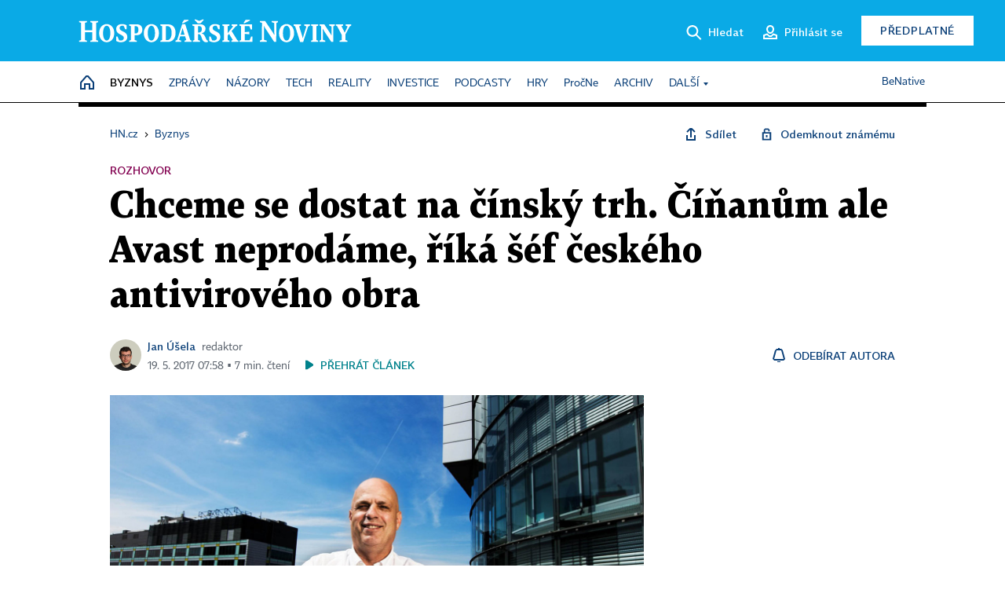

--- FILE ---
content_type: text/html; charset=windows-1250
request_url: https://byznys.hn.cz/c1-65734970-chceme-se-dostat-na-cinsky-trh-cinanum-ale-avast-neprodame-rika-sef-ceskeho-antiviroveho-obra-steckler
body_size: 84102
content:
<!DOCTYPE html>
<!-- fe3; [0.3872] -->
<html lang="cs">
<head>
	<meta charset="windows-1250">
	<meta name="language" content="cs">
	<title>Chceme se dostat na čínský trh. Číňanům ale Avast neprodáme, říká šéf českého antivirového obra | Hospodářské noviny (HN.cz)</title>


	<meta name="viewport" content="initial-scale=1.0, width=device-width">
	<meta name="description" content="Česká antivirová firma Avast má za sebou úspěšný rok. První finanční výsledky po sloučení s AVG ukázaly, že oproti konkurentům Avastu rychle roste zisk a zvedají se i tržby. Šéf Avastu Vincent Steckler nyní doufá, že vedle světového prvenství v počtu uživatelů bude jeho firma do pěti let největší i z hlediska tržeb. Spekulace o prodeji antivirové společnosti do Číny Steckler vyvrací.">
	<meta name="keywords" content="Avast, antivir, technologie, AVG, rozhovor">
	<meta name="author" content="Jan Úšela">
	<meta name="copyright" content="&copy; 2026 Economia, a.s.">
	<meta name="referrer" content="no-referrer-when-downgrade">
	<meta name="robots" content="max-image-preview:standard">
	<meta name="robots" content="max-snippet:-1">

	<meta name="facebook-domain-verification" content="1vzl0v0f1vma5x4519sbv50ibgqhl1">

	
	<meta property="fb:pages" content="93433992603">
	<meta property="fb:admins" content="1612230751">
	<meta property="fb:app_id" content="160152434038663">

	<meta property="og:site_name" content="Hospodářské noviny (HN.cz)">
	<meta property="og:email" content="hn@economia.cz">
	<meta property="og:phone_number" content="+420233071111">
	<meta property="og:fax_number" content="+420224800370">
	<meta property="article:publisher" content="https://www.facebook.com/hospodarky">
	<meta name="twitter:site" content="@hospodarky">

		<link rel="canonical" href="https://byznys.hn.cz/c1-65734970-chceme-se-dostat-na-cinsky-trh-cinanum-ale-avast-neprodame-rika-sef-ceskeho-antiviroveho-obra-steckler">
				
					
	<meta name="googlebot" content="noarchive,snippet">

	<meta property="og:type" content="article">
	<meta property="og:url" content="https://byznys.hn.cz/c1-65734970-chceme-se-dostat-na-cinsky-trh-cinanum-ale-avast-neprodame-rika-sef-ceskeho-antiviroveho-obra-steckler">
	<meta property="og:title" content="Chceme se dostat na čínský trh. Číňanům ale Avast neprodáme, říká šéf českého antivirového obra">
	<meta property="og:description" content="Česká antivirová firma Avast má za sebou úspěšný rok. První finanční výsledky po sloučení s AVG ukázaly, že oproti konkurentům Avastu rychle roste zisk a zvedají se i tržby. Šéf Avastu Vincent Steckler nyní doufá, že vedle světového prvenství v počtu uživatelů bude jeho firma do pěti let největší i z hlediska tržeb. Spekulace o prodeji antivirové společnosti do Číny Steckler vyvrací.">
	<meta property="og:image" content="https://img.ihned.cz/attachment.php/740/68117740/mAvNblqfWM56kTJBxgPK1I24VcGswCja/jarvis_591db7ad498e14905c9701d0.jpeg">
	<meta property="og:locale" content="cs_CZ">

		<meta property="article:published_time" content="2017-05-19T07:58:00+02:00">
	<meta property="article:tag" content="Avast, antivir, technologie, AVG, rozhovor">
	<meta property="article:section" content="Byznys">
	<meta name="news_keywords" content="Avast, antivir, technologie, AVG, rozhovor">

	<meta name="twitter:card" content="summary_large_image">
		<meta name="twitter:title" content="Chceme se dostat na čínský trh. Číňanům ale Avast neprodáme, říká šéf českého antivirového obra">
	<meta name="twitter:description" content="Česká antivirová firma Avast má za sebou úspěšný rok. První finanční výsledky po sloučení s AVG ukázaly, že oproti konkurentům Avastu rychle roste zisk a zvedají se i tržby. Šéf Avastu Vincent Steckler nyní doufá, že vedle světového prvenství v počtu uživatelů bude jeho firma do pěti let největší i z hlediska tržeb. Spekulace o prodeji antivirové společnosti do Číny Steckler vyvrací.">
	<meta name="twitter:image" content="https://img.ihned.cz/attachment.php/740/68117740/mAvNblqfWM56kTJBxgPK1I24VcGswCja/jarvis_591db7ad498e14905c9701d0.jpeg">
	<meta name="twitter:url" content="https://byznys.hn.cz/c1-65734970-chceme-se-dostat-na-cinsky-trh-cinanum-ale-avast-neprodame-rika-sef-ceskeho-antiviroveho-obra-steckler">

	<link href="//hn.cz/css/v3/styles.css?26010715" rel="stylesheet" type="text/css">

	
<!-- Google Tag Manager -->
<script>(function(w,d,s,l,i){w[l]=w[l]||[];w[l].push({'gtm.start':
new Date().getTime(),event:'gtm.js'});var f=d.getElementsByTagName(s)[0],
j=d.createElement(s),dl=l!='dataLayer'?'&l='+l:'';j.async=true;j.src=
'//www.googletagmanager.com/gtm.js?id='+i+dl;f.parentNode.insertBefore(j,f);
})(window,document,'script','dataLayer','GTM-NPKTHP');</script>
<!-- End Google Tag Manager -->

	<script src="https://apis.google.com/js/client:platform.js?onload=start"></script>
	<script src="//hn.cz/js/vendor/jquery.js"></script>
	<script src="//hn.cz/js/vendor/jquery.cookie.js"></script>

	<script src="//hn.cz/js/cmp-init.js?21121616" charset="UTF-8"></script>
	<script src="//hn.cz/js/cmp-loader.js?25033113" charset="UTF-8"></script>

	<script src="//hn.cz/js/vendor/swiper-bundle.min.js"></script>
	<script src="https://asset.stdout.cz/fe/external/iframe.js" id="videohub_jscore"></script>
	<script src="//hn.cz/js/common.js?26012715" charset="UTF-8"></script>
	<script src="//hn.cz/js/sh.js?25070812" charset="UTF-8"></script>

	<script src="//hn.cz/js/oauth.js?25060911" charset="UTF-8" id="oauth-script" data-google-oauth-client-id="620603146776-l72im3egblf6h540rtcsb268554hcvl7.apps.googleusercontent.com"></script>
	<script src="//hn.cz/js/v2/payments_article_purchase.js?24060615" charset="UTF-8"></script>
	<script src="//hn.cz/js/jquery.modal-overlay.js?25093011" charset="UTF-8"></script>
	<script src="//hn.cz/js/jquery.modal-menu.js?24012515" charset="UTF-8"></script>
	<script src="//hn.cz/js/jquery.gallery.js?22101710" charset="UTF-8"></script>
	<script src="//hn.cz/js/jquery.iobjects.js?25121515" charset="UTF-8"></script>

	<script src="//hn.cz/js/v3/plugins.js?26012014" charset="UTF-8"></script>
	<script src="//hn.cz/js/tts.js?25101315" charset="UTF-8"></script>
	<script src="//hn.cz/js/v3/main.js?25101315" charset="UTF-8"></script>

	
	<link rel="icon" href="//hn.cz/img/v3/hn-icon.svg">
	<link rel="mask-icon" href="//hn.cz/img/v3/hn-icon.svg" color="#ffffff">
	<link rel="apple-touch-icon" href="//hn.cz/img/v3/hn-touch-icon.png">
	<meta name="theme-color" content="#ffffff">
	<link rel="manifest" href="https://hn.cz/js/manifests/HN_manifest.json"><!-- -->
	

	
	<script type="application/ld+json">
	{
		"@context": "https://schema.org",
		"@type": "NewsArticle",
		"publisher": {
			"@type": "Organization",
			"name": "Economia, a.s.",
			"logo": {
				"@type": "ImageObject",
				"url": "https://hn.cz/img/economia_logo.jpg"
			}
		},

		"url": "https://byznys.hn.cz/c1-65734970-chceme-se-dostat-na-cinsky-trh-cinanum-ale-avast-neprodame-rika-sef-ceskeho-antiviroveho-obra-steckler",
		"mainEntityOfPage": "https://byznys.hn.cz/c1-65734970-chceme-se-dostat-na-cinsky-trh-cinanum-ale-avast-neprodame-rika-sef-ceskeho-antiviroveho-obra-steckler",
		"headline": "Chceme se dostat na čínský trh. Číňanům ale Avast neprodáme, říká šéf českého antivirového obra",
		"image": "https://img.ihned.cz/attachment.php/740/68117740/mAvNblqfWM56kTJBxgPK1I24VcGswCja/jarvis_591db7ad498e14905c9701d0.jpeg",
		"datePublished": "2017-05-19T07:58:00+02:00",
		"dateModified": "2017-05-19T07:58:00+02:00",
		"author": {
			"@type": "Person",
			"name": "Jan Úšela"
		},
		"description": "Česká antivirová firma Avast má za sebou úspěšný rok. První finanční výsledky po sloučení s AVG ukázaly, že oproti konkurentům Avastu rychle roste zisk a zvedají se i tržby. Šéf Avastu Vincent Steckler nyní doufá, že vedle světového prvenství v počtu uživatelů bude jeho firma do pěti let největší i z hlediska tržeb. Spekulace o prodeji antivirové společnosti do Číny Steckler vyvrací.",

		"isAccessibleForFree": "True"
	}
	</script>

<script src="//hn.cz/js/v3/microeshop.js?25070714" charset="UTF-8"></script>
<script>
var microeshop = new _MICROESHOP({
	shopKey: 'hn',
	articleId: 65734970,
	productsListTarget: '.products-list',
	waitingStages: [20,45],
	templates: {
		productItem: '#microeshop_screens .templates .product-item',
		selectedProductItem: '#microeshop_screens .templates .selected-product',
		savedCardItem: '#microeshop_screens .templates .saved-card',
		loggedUserItem: '#microeshop_screens .templates .logged-user',

		screenProducts: '#microeshop_screens .screen-products',
		screenLogin: '#microeshop_screens .screen-login',
		screenHasProduct: '#microeshop_screens .screen-has-subscription',
		screenPayment: '#microeshop_screens .screen-payment',
		screenPaymentStatus: '#microeshop_screens .screen-paymentstatus',

		loadingSpinner: '#microeshop_screens .templates .loading-dialog'
	},
	events: {
		onShow: function() {
			this._sendGA4Event('ec.item_view');
			this.screenProductSelection();
		},
		onProductSelect: function(product) {
			var node = this.contentWrapper.find('.product-'+product.id);
			node.parent().find('.selected').removeClass('selected');
			node.addClass('selected');
			this.contentWrapper.find('.action-login .price').text(product.price_to_pay);
			this._sendGA4Event('ec.add_to_cart');
		},
		onTokenSelect: function(token) {
			var node = this.contentWrapper.find('.card-token-'+token);
			node.parent().find('.selected').removeClass('selected');
			node.addClass('selected');
		},
		onOrderCreated: function() {
			this._sendGA4Event('ec.begin_checkout');
			this.screenPaymentStatus('waiting');
		},
		onOrderCreateFailed: function(error) {
			this.screenPaymentStatus('failed', error);
		},
		onOrderStateChecked: function(response) {
			if(response.status === false) {
				this.screenPaymentStatus('failed');
				return;
			}
			if(response.check_again === false) {
				if(response.payment_status === 'ok') {
					this._sendGA4Event('ec.purchase');
				}
				this.screenPaymentStatus(response.payment_status, response.payment_error);
				return;
			}

			this._checkOrderState();
		},
		onCardWidgetShow: function() {
			this.contentWrapper.find('.buttons').removeClass('hidden');
		},
		onCardWidgetSuccess: function() {
			this.contentWrapper.find('.buttons').addClass('hidden');
			var target = this.contentWrapper.find('.screen-payment .widget-wrapper');
			target.empty();
			this._showLoading(target);
		},
		onPaymentStatusScreenShow: function(screen, status, error) {
			if(status === 'ok') {
				$('.target-email', screen).text(this.state.user.email);
			}
		}
	},
	createDialog: function(content) {
		pulldown._overlay(
			$('<div>', { class: 'microeshop-wrapper' }).append(content),
			true,
			"microeshop-overlay"
		);
		return $('.microeshop-overlay .microeshop-wrapper');
	},
	createProductItem: function(data) {
		return this._hydrate('productItem', data);
	},
	createSelectedProductItem: function(data) {
		return this._hydrate('selectedProductItem', data);
	},
	createLoadingWidget: function() {
		return this.templates.loadingSpinner.clone();
	},
	createUserHasProductDialog: function(status, screen) {
		$('.target-email', screen).text(this.state.user.email);
		return screen;
	},
	getLoggedUser: function() {
		return ecoLogin && ecoLogin.user_email ? {
			email: ecoLogin.user_email,
			logged: ecoLogin.logged
		} : null;
	},
	createOauthLoginForm: function(state) {
		// nacteni soc metod

		var services = [];
		var oauthContainer = state.find('.login-methods');
		var servicesBtns = oauthContainer.find('.oauth_button');

		var callback = $.proxy((response) => {
			$('.oauth_error_wrapper, .oauth_error_wrapper > *', this.contentWrapper).removeClass("visible");
			$('.oauth_error_wrapper .error-unknown', this.contentWrapper).addClass('visible');

			if(response.status !== 'success') {
				$('.oauth_error_wrapper', this.contentWrapper).addClass("visible");
				if($('.oauth_error_wrapper .error-'+response.code, this.contentWrapper).length) {
					$('.oauth_error_wrapper .error-unknown', this.contentWrapper).removeClass('visible');
				}
				$('.oauth_error_wrapper .error-'+response.code, this.contentWrapper).addClass("visible");
				return;
			}
			if(ecoLogin) {
				ecoLogin.loadUserInfo(false);
			}

			this.screenLogin();
		}, this);

		for(var i=0;i<servicesBtns.length;i++) {
			var btn = $(servicesBtns[i]);
			btn.data('after_login_callback', callback);
			services.push(btn.data('service'));
		}
		oAuthLogin.init(services, oauthContainer);
		if(services.length > 0) {
			state.find('.oauth').removeClass('hidden');
		}
		return state;
	}
});

var microeshop_anchors = function(selector) {
	$(selector)
		.prop('href', 'javascript:void(0);')
		.click(function () {
			if ($(this).hasClass('in-progress')) { return; }
			$(this).addClass('in-progress');
			var index = 0;
			if ($(this).data('product-by-index')) { index = parseInt($(this).data('product-by-index'), 10); }
			if (microeshop.init(index)) {
				pulldown.microeshop();
			} else {
				alert('Omlouváme se, nepodařilo se načíst produkty nebo došlo k jiné chybě. Zkuste to prosím později.');
			}
			$(this).removeClass('in-progress');
		})
	;
};

$(document).ready(function() {
		microeshop_anchors('.microeshop-anchor, .offer-microeshop-anchor');
});

</script>

		<script>
			var tts;
			$(function(){ tts = new _TTS({ hintBox: null }); });
		</script>
	
<script>
	IHNED_meta.article = {
		id:			65734970,
		canonical:	'https://byznys.hn.cz/c1-65734970-chceme-se-dostat-na-cinsky-trh-cinanum-ale-avast-neprodame-rika-sef-ceskeho-antiviroveho-obra-steckler',
		pubdate:	'2017-05-18 18:23:00',
		title:		'Chceme se dostat na čínský trh. Číňanům ale Avast neprodáme, říká šéf českého antivirového obra',
		preview_image: 'https://img.ihned.cz/attachment.php/730/68117730/b7FWLTuvmAyEdtKDxSfzNh3sBOewo9ai/jarvis_591db7ad498e14905c9701d0.jpeg',
		source:		10008610,
		source_name: 'byznys.hn.cz',
		subsource:	10024450,
		slot:		10155520,
		subslot:	10180370,
		authors:	['Jan Úšela'],
		tags:		['Avast','antivir','technologie','AVG','rozhovor'],
		chains:		'10084500,10078290,10067500,10067540,10078440',
		locked:		false,
		paywall_type:	'free',
		locked_for_user: false,
		lock_status:	''
	};

	$(document).ready(function() { GA4.article_detail(); });
</script>

		<script type="text/javascript">
		var page = {
			section: 'byznys',
			subsection: '',
			ga4_type: 'detail'
		};

		sh_b.ts = '1769768521';

		_saseco.push_keywords('Avast;antivir;technologie;AVG;rozhovor');
		_saseco.set_site('ihned');
		_saseco.set_area('byznys');
		_saseco.set_targets_id('65734970');
		</script>
<script src="https://ai.hn.cz/pub/loader.min.js?202503" charset="UTF-8" async></script>
<script>

		var p = '020000_d';
		var branding_cfg = {};

		
		if (0) _saseco.targets.ap='1z';
		if (0) {
			_saseco.targets.ap=1;
			ppc_1_enabled = false;
			seznam_ads_enabled = false;
		} else if (seznam_ads_enabled) {
			eco_cmp_queue.push({
				'cmd': 'checkByPreset',
				'preset': 'seznam',
				'callback': function() {
					if (!isFromSeznam(true)) { return; }
					_saseco.targets.ab='sez';
					seznam_ads = true;
				}
			});
		}

		if (typeof branding_cfg.brand !== 'undefined' && typeof branding_cfg.brand.SAS !== 'undefined' && branding_cfg.brand.SAS) {
			_saseco.targets.ab = branding_cfg.brand.SAS;
		}

		if ($.cookie('user__aamhash')) { var aamDeclaredID = $.cookie('user__aamhash'); }

		
	_saseco.targets.template='article';

	</script>

	
	
		<script src="//hn.cz/js/gemius.js?22021711"></script>
		
	
	<script src="//hn.cz/js/ga4.js?26012014" charset="UTF-8"></script>

	<script type="text/javascript">
	
		window._sasic_queue = window._sasic_queue || [];
		window._sashec_queue = window._sashec_queue || [];
		window.AlsOptions = { tag: 'hn' };
		document.write('<sc' + 'ript type="text/javascript" src="' + '//prod-snowly-sasic.stdout.cz/dist/hn/sasic.min.js' + '" onLoad="_sasic.init()"></sc' + 'ript>');
		document.write('<sc' + 'ript type="text/javascript" src="' + '//prod-snowly-sasic.stdout.cz/libs/sashec-connector.min.js' + '" onLoad="_sashec.init()"></sc' + 'ript>');
		_sashec_queue.push(['group', { site:_saseco.get_site(), area:_saseco.get_area(), keyword:_saseco.keywords, targets:_saseco.targets, callback: _saseco.callback }]);
	
	</script>

</head>
<body class="bt90 body0 page-020000_d s2-2 page-article-detail article-detail article-65734970" id="top">
	
<!-- Google Tag Manager (noscript) -->
<noscript><iframe src="https://www.googletagmanager.com/ns.html?id=GTM-NPKTHP" height="0" width="0" style="display:none;visibility:hidden"></iframe></noscript>
<!-- End Google Tag Manager (noscript) -->


	<header>
		<div class="header-wrapper">
			<div class="hn-lista">
				<div class="wrapper">
					<div class="logo">
						<a href="https://hn.cz/">
							<img src="https://hn.cz/img/v3/logo_hospodarske_noviny.svg" alt="Hospodářské noviny">
						</a>
					</div>
					<div class="menu-right">
						<a href="javascript:;" class="button simple button-search" onclick="$('.header-search').removeClass('hidden'); $('.header-search .search-what').focus();"><span class="ico ico-search"></span><span class="after">Hledat</span></a>
						<span class="button-tts desktop-only" title="Zobrazit playlist audio článků"></span>
						<span class="button-pocket desktop-only" title="Články uložené na později"></span>
						<a href="javascript:;" class="button simple button-login desktop-only"><span class="ico ico-profile"><span class="initials"></span></span><span class="text-not-logged after">Přihlásit se</span><span class="text-logged after">Můj účet</span></a>
						<a href="https://predplatne.hn.cz/" target="_blank" class="button inverted button-subscription" onclick="GA4.button_click($(this), 'subscription');">Předplatné</a>
						<a href="javascript:;" class="button simple button-menu-trigger no-desktop" onclick="header.toggleMobileMenu();"><span class="ico ico-menu"></span></a>
					</div>
					<form class="header-search hidden" action="https://hn.cz/#result" method="GET">
						<input type="text" name="search[what]" class="search-what" data-type="main" placeholder="Hledat na HN.cz ...">
						<button class="button search-button ico-search"><span class="desktop-only">Hledat</span></button>
						<span class="ico-close" onclick="$('.header-search').addClass('hidden');"></span>
						<input type="hidden" name="p" value="000000_search">
					</form>
				</div>
			</div>
			<div class="menu-wrapper">
				<div class="wrapper">
					<div class="menu-header">
						<div class="wrapper">
							<span class="button-tts" title="Zobrazit playlist audio článků"></span>
							<span class="button-pocket" title="Články uložené na později"></span>
							<a href="javascript:;" class="button simple button-login"><span class="ico ico-profile"><span class="initials"></span></span><span class="text-not-logged">Přihlásit se</span><span class="text-logged">Můj účet</span></a>
							<a href="https://predplatne.hn.cz/" target="_blank" class="button inverted button-subscription" onclick="GA4.button_click($(this), 'subscription');">Předplatné</a>
						</div>
					</div>
					
						<div class="menu">
	<nav class="navig" data-position="header">
			<ul class="swiper-wrapper ">
			<li class="swiper-slide home menu-home"><a href="https://hn.cz/" title="" target="_self"><span>Home</span></a></li>
			<li class="swiper-slide menu-byznys"><a href="https://byznys.hn.cz/" title="" target="_self"><span>Byznys</span></a></li>
			<li class="swiper-slide menu-zpravy"><a href="https://zpravy.hn.cz/" title="" target="_self"><span>Zprávy</span></a></li>
			<li class="swiper-slide menu-nazory"><a href="https://nazory.hn.cz/" title="" target="_self"><span>Názory</span></a></li>
			<li class="swiper-slide menu-tech"><a href="https://tech.hn.cz/" title="" target="_self"><span>Tech</span></a></li>
			<li class="swiper-slide menu-reality"><a href="https://byznys.hn.cz/reality/" title="" target="_self"><span>Reality</span></a></li>
			<li class="swiper-slide menu-investice"><a href="https://investice.hn.cz/" title="" target="_self"><span>Investice</span></a></li>
			<li class="swiper-slide menu-podcasty"><a href="https://podcasty.hn.cz/" title="" target="_self"><span>Podcasty</span></a></li>
			<li class="swiper-slide menu-hry"><a href="https://hn.cz/hry" title="" target="_self"><span>Hry</span></a></li>
			<li class="swiper-slide capitalize"><a href="https://procne.hn.cz/" title="" target="_self"><span>PročNe</span></a></li>
			<li class="swiper-slide menu-archiv"><a href="https://archiv.hn.cz/" title="" target="_self"><span>Archiv</span></a></li>
			<li class="swiper-slide submenu-anchor" data-submenu="submenu_163100"><span title="">Další</span></li>
		</ul>

									<div class="sub-menu hidden" id="submenu_163100">
									<ul class="swiper-wrapper menu-links">
			<li class="swiper-slide "><a href="https://hn.cz/tagy/Jak-nastartovat-sever-357605" title="" target="_self"><span>Jak nastartovat sever</span></a></li>
			<li class="swiper-slide "><a href="https://specialy.hn.cz/" title="" target="_self"><span>Speciály HN</span></a></li>
			<li class="swiper-slide "><a href="https://vikend.hn.cz/" title="" target="_self"><span>Víkend</span></a></li>
			<li class="swiper-slide "><a href="https://stavba.hn.cz/" title="" target="_self"><span>Magazín Stavba</span></a></li>
			<li class="swiper-slide "><a href="https://hn.cz/knihy-hn" title="" target="_self"><span>Knihy HN</span></a></li>
		</ul>

									<ul class="swiper-wrapper menu-links">
			<li class="swiper-slide "><a href="https://eventy.hn.cz/" title="" target="_self"><span>Eventy</span></a></li>
			<li class="swiper-slide "><a href="https://hn.cz/tagy/Green-Deal-355623" title="" target="_self"><span>Green Deal</span></a></li>
			<li class="swiper-slide "><a href="https://hn.cz/inovatori/" title="" target="_self"><span>Inovátoři roku</span></a></li>
			<li class="swiper-slide "><a href="https://byznys.hn.cz/zenyceska/" title="" target="_self"><span>Top ženy</span></a></li>
			<li class="swiper-slide "><a href="https://nejbanka.hn.cz/" title="" target="_self"><span>Nej banka / Nej pojišťovna</span></a></li>
		</ul>

									<ul class="swiper-wrapper menu-links">
			<li class="swiper-slide "><a href="https://predplatne.hn.cz/" title="" target="_self"><span>Předplatné</span></a></li>
			<li class="swiper-slide "><a href="https://hn.cz/tiraz/" title="" target="_self"><span>Redakce</span></a></li>
			<li class="swiper-slide "><a href="https://www.economia.cz/ceniky-inzerce/" title="" target="_self"><span>Inzerce</span></a></li>
			<li class="swiper-slide "><a href="https://www.economia.cz/contact/" title="" target="_self"><span>Kontakty</span></a></li>
			<li class="swiper-slide "><a href="https://hn.cz/news/" title="" target="_self"><span>Newslettery</span></a></li>
		</ul>

									<ul class="swiper-wrapper menu-links">
			<li class="swiper-slide "><a href="https://ekonom.cz/" title="" target="_self"><span>Ekonom</span></a></li>
			<li class="swiper-slide "><a href="https://logistika.ekonom.cz/" title="" target="_self"><span>Logistika</span></a></li>
			<li class="swiper-slide "><a href="https://pravniradce.ekonom.cz/" title="" target="_self"><span>Právní rádce</span></a></li>
			<li class="swiper-slide "><a href="https://hn.cz/hry" title="" target="_self"><span>Hry</span></a></li>
			<li class="swiper-slide "><a href="https://www.economia.cz/" title="" target="_self"><span>Economia</span></a></li>
		</ul>

						</div>
			
			<ul class="swiper-wrapper ">
			<li class="swiper-slide menu-benative capitalize"><a href="https://benative.hn.cz/" title="" target="_self"><span>BeNative</span></a></li>
		</ul>

	
	</nav>
</div>

					
				</div>
			</div>
			<div class="hidden">
				<div class="account-menu">
					<div class="profile">
						<span class="image no-image"><span class="initials"></span></span>
						<div class="name"></div>
					</div>
					<ul class="menu-links">
						<li><a href="https://ucet.hn.cz" class="menu-item item-account">Nastavení účtu</a></li>
						<li><a href="https://ucet.hn.cz/predplatne/" class="menu-item item-subscriptions">Moje předplatné</a></li>
						<li><a href="javascript:;" class="menu-item item-logout">Odhlásit se</a></li>
					</ul>
				</div>
			</div>
		</div>
	</header>
	<script>
				$('.menu:not(.submenu) .menu-byznys').addClass("active");
		header.init();
	</script>

	<!-- a wrapper -->
	<div id="brand-a" class="brand-a"><div id="brand-b" class="brand-b"><div id="brand-c" class="brand-c">

	<!-- all-wrapper -->
	<div class="all-wrapper">

		<div class="a-wrapper leader">
	<div id="a-leader" class="a-content">
		<script type="text/javascript">
	_saseco.queue_push(['position','a-leader',{size:['leader','79a','91a','92a','11a','21a']}]);
</script>
	</div>
</div>
		<div class="a-wrapper strip-1">
	<div id="a-strip-1" class="a-content">
		<script type="text/javascript">
			_saseco.queue_push(['position','a-strip-1',{ size:'strip', pos:'1', async:false }]);
		</script>
	</div>
</div>

		<div class="content">
		<!-- content start -->



	<div class="article-header gap">
	<div class="wrapper-fixed"><div class="wrapper">
		<div class="tools">
			

<div class="breadcrumbs">
	<a href="https://hn.cz/"><span>HN.cz</span></a>
	<span>&rsaquo;</span>
			<a href="https://byznys.hn.cz"><span>Byznys</span></a>
									</div>

			<div class="article-sharing">
				<span class="article-sharing-bg" onclick="$('.article-sharing').toggleClass('unpacked');"></span>
				<span class="ico-menu-small" onclick="$('.article-sharing').toggleClass('unpacked');"></span>
				<div class="article-sharing-wrap">
					<a href="javascript:;" class="button simple with-icon" id="button-share" title="Sdílet"><span class="ico ico-share"></span><span class="after">Sdílet</span></a>
											<span class="button simple with-icon button-tts"></span>
						<span class="button simple with-icon button-pocket" title="Uložit článek na později / odebrat z uložených článků"></span>
										<a href="javascript:;" class="button simple with-icon" id="button-opentofriend" title="Odemknout známému"><span class="ico ico-lock-open blue"></span><span class="after">Odemknout známému</span></a>
				</div>
			</div>
		</div>
					<div class="label">Rozhovor</div>
				<h1 class="tts-prop-name tts-part" data-url="https://byznys.hn.cz/c1-65734970-chceme-se-dostat-na-cinsky-trh-cinanum-ale-avast-neprodame-rika-sef-ceskeho-antiviroveho-obra-steckler"
		    data-tts-prop="name" data-tts-part="0">Chceme se dostat na čínský trh. Číňanům ale Avast neprodáme, říká šéf českého antivirového obra</h1>
	</div></div>
	<div class="article-meta">
		<div class="article-meta-wrap">
											<div class="authors tts-prop-author tts-part" data-tts-prop="author" data-tts-part="0">
											<span class="photos">
							<a href="https://hn.cz/autori/jan-usela-19138330">
																							<img src="https://img.ihned.cz/attachment.php/50/63784050/0tNrojp9sIdauWPcixq67OLg1fVA4wbk/usela_118.png" title="Jan Úšela" />
															</a>
						</span>
						<a href="https://hn.cz/autori/jan-usela-19138330">Jan Úšela</a><span class="work-position">redaktor</span>									</div>
																			<div class="publish_date time">
																<span>19. 5. 2017&nbsp;07:58&nbsp;&squf;
				7&nbsp;min.&nbsp;čtení</span>
				&nbsp; &nbsp; <span id="tts-start-wrap"><span id="tts-start" class="tts-status-bar"></span><span id="tts-player-micro" class="inactive"><span class="tts-status-bar"></span><span class="tts-progress-bar micro empty"></span></span></span>
			</div>
		</div>
														<div class="author-subscribe">
													<a href="javascript:" class="object-subscribe ico ico-bell"
							   onclick="object_subscription.switch($(this),3,19138330,'Jan Úšela','fill');"
							   title="Odebírat články autora: Jan Úšela"
							   data-add="Odebírat autora" data-remove="Zrušit odběr"
							   data-target=".article-meta-wrap .authors > a:nth-child(2)"><span>Odebírat autora</span></a>
												</div>
					
		
	</div>
</div>

<div class="wrapper-cols gap-big">
	<div class="column col1">
		<div class="article-primary-area" id="articlePrimaryTarget">
		<div class="main-image">
		<div class="article-image-wrapper image-wrapper">
			<img src="https://img.ihned.cz/attachment.php/740/68117740/mAvNblqfWM56kTJBxgPK1I24VcGswCja/jarvis_591db7ad498e14905c9701d0.jpeg" alt="Globální šéf Avastu Vincent Steckler.">
			
		</div>
		<div class="image-meta">
			<span class="content" title="Skrýt popis">
				<span class="title">Generální ředitel antivirové společnosti Avast Vince Steckler. </span>
												<span class="author">Autor &squf; <a href="https://hn.cz/autori/dan-materna-mafra-profimedia-18493540">Dan Materna / MAFRA / Profimedia</a></span>
							</span>
			<span class="ico-up" title="Zobrazit popis"></span>
		</div>
	</div>
	<script>
		var fullImgData = {
			type: 'info_graphic',
			_config: {
				name: '',
				image: {
					url: 'https://img.ihned.cz/attachment.php/660/68117660/rlkK1ztvSJ4cAuI9MhqpV0oTHjW7Fysx/jarvis_591db7ad498e14905c9701d0.jpeg'
				},
				description: null
			}
		};
		var fullImg = new IO_info_graphic(fullImgData._config);
		$('.main-image img').click(function() {
			pulldown.mediaPopup(fullImgData, fullImg.createStructure(), null);
		});

		$('.main-image .image-meta').click(function() { $('.main-image .image-meta').toggleClass('switched'); });
	</script>
		
</div>

<div class="article-perex tts-prop-perex tts-part" data-tts-prop="perex">Česká antivirová firma Avast má za sebou úspěšný rok. První finanční výsledky po sloučení s AVG ukázaly, že oproti konkurentům Avastu rychle roste zisk a zvedají se i tržby.
Šéf Avastu Vincent Steckler nyní doufá, že vedle světového prvenství v počtu uživatelů bude jeho firma do pěti let největší i z hlediska tržeb.
Spekulace o prodeji antivirové společnosti do Číny Steckler vyvrací.</div>

<div class="article-content gap article-body tts-prop-body" data-tts-prop="body" data-tts-hash="">
	<div class="article-body-part free-part"><p dir="ltr"><span class="first-letter" data-letter="Š">Š</span>éf českého Avastu Vincent Steckler, jehož firma patří k předním světovým výrobcům anitivirů, má za sebou podařený rok. Po několika neúspěšných pokusech se mu loni v červenci podařilo přemluvit akcionáře brněnského AVG k tomu, aby svolili k prodeji právě do rukou jeho společnosti. K tomu nyní Avast ohlásil první finanční výsledky po spojení se svým někdejším rivalem, z nichž vyplývá, že společný podnik má nakročeno k dalšímu posilování na globálním antivirovém trhu.<a href="https://byznys.ihned.cz/c1-65733470-cesky-antivir-avast-hlasi-po-spojeni-s-avg-rekordni-trzby-i-rychly-rust-zisku" target="_blank"> Oproti stagnujícím konkurentům tržby české firmy meziročně vzrostly o necelá dvě procenta na 714 milionů dolarů (17,1 miliard korun). </a>Ještě více navíc stoupl hrubý zisk EBITDA, který byl loni oproti předešlému roku o 31 procent vyšší a dosáhl 353 milionů dolarů (8,4 miliardy korun)</p>
<p dir="ltr"><span>Už nyní je Avast s více jak 440 miliony uživateli největším antivirem světa. "Do čtyř až pěti let navíc hodláme předběhnout americký Norton Symantec, který je zatím silnější z hlediska tržeb. Také v tomto směru bychom se pak mohli stát světovou jedničkou," plánuje americký manažer. Ten hovoří také o trendech na bezpečnostním trhu a spekulacích, podle nichž se tuzemského IT velikána chystají odkoupit čínští investoři.</span></p>
<p dir="ltr"><strong>HN: Chcete předběhnout Norton ve výši tržeb. Zatím jste se z pozice světové trojky posunuli na druhé místo. Od Nortonu vás ale stále dělí asi 700 milionů dolarů. Dokážete své nynější tržby zdvojnásobit, abyste se před konkurenta dostali?</strong></p>
<p dir="ltr"><span>Nebude to hned, ale myslím si, že je to reálné. Tržby Nortonu se nyní pohybují kolem 1,5 miliardy dolarů. V posledních letech ovšem meziročně klesají zhruba o šest procent. Avast oproti tomu dosud ročně stoupal zhruba o desetinu. Když jsem před osmi lety nastupoval do čela naší firmy, měla obrat kolem 20 milionů dolarů. Loni jsme přesáhli 700 milionů a letos by se toto číslo mohlo pohybovat kolem 800 milionů. Náskok Nortonu tak podle mě můžeme stáhnout do čtyř až pěti let.</span></p>
<p dir="ltr"><strong>HN: Jestliže očekáváte růst, jaké technologie ho podle vás potáhnou? V minulosti jste zmiňoval, že budoucnost patří zabezpečení mobilních telefonů.</strong></p>
<p dir="ltr"><span>To stále platí, ale je to spíše otázkou dlouhodobého vývoje. Pořád spoléháme především na zabezpečení osobních počítačů. Řada lidí si dnes myslí, že je to překonaná technologie. Pro nás ale počítače stále představují silnou a stabilní uživatelskou základnu. Navíc se nám na tomto trhu daří ubírat podíly našim konkurentům. Myslím si proto, že trh s počítačovým zabezpečením ještě dlouho a zdravě poroste.</span></p>
<p dir="ltr"><span>Když se vrátím k mobilům, tak u těch je zatím problém v otázce zabezpečení. Programy, které ho řeší prostřednictvím mobilní aplikace, lze snadno obejít. Pro nás by bylo ideální vytvořit antivirové řešení na úrovni operačních systémů mobilů, které vyvíjí Apple pro svůj iOs a Google pro Android. Žádná z těchto firem ovšem zatím není takovému řešení nakloněna. Proto se vydáváme cestou spolupráce s mobilními operátory, s jejichž pomocí naše zabezpečení do přístrojů instalujeme. AVG před třemi lety koupilo americkou společnost Location Labs, která s tamními operátory na takových projektech pracuje. My k tomu nyní jednáme s dalšími dvaceti telekomunikačními firmami z Evropy, Asie a Jižní Ameriky. V Česku jsme před dvěma měsíci podobné partnerství uzavřeli se zdejší pobočkou Vodafonu.</span></p>
<p dir="ltr"><span>Když to tedy shrnu, z dlouhodobého hlediska trh s mobilním zabezpečením poroste. Teď ale vidíme šance spíše v zabezpečení zařízení pro internet věcí (IoT), kterých jsou po celém světě miliardy a která jsou přitom často velmi špatně chráněna. Hlavní slabinou jsou hlavně internetové routery, k nimž se IoT zařízení připojují. Podle našich výzkumů je 62 procent z nich náchylných k útokům. Proto chystáme produkty, které by měly takovým incidentům bránit.</span></p>
<p dir="ltr"><strong>HN: Krátce po vaší loňské koupi AVG jste uvedl, že ke spojení došlo, abyste mohli lépe čelit čínské konkurenci, jako je Qihoo nebo Chetah Mobile. Začátkem tohoto měsíce se přitom objevila zpráva, že Číňané naopak jednají o převzetí Avastu. Bude tedy Avast čínský?</strong></p>

	<div class='a-wrapper wallpaper wallpaper-2'>
	<div id="a-wallpaper-2" class="a-content">
		<script>
			_saseco.queue_push(['position','a-wallpaper-2',{
				size:['wallpaper','mpu','sq3'], async:false, pos:'2'
			}]);
		 
			var recalculate_wallpaper = function() {

				var wrapper = $('#a-wallpaper-2').parent();
				if(!wrapper.hasClass('a-visible')) return;

				var wtop = Math.round(wrapper.offset().top);
				var wbot = wtop + wrapper.height();

				var conflict = false;
				$(".d-elm").each(function() {
					$(this).removeClass('wallpaper-conflict'); // reset

					var btop = Math.round($(this).offset().top);
					var bbot = btop + $(this).height();
					if(
						(wtop < btop && wbot > btop) || // wallpaper zacina nad boxem a konci v boxu
						(wtop > btop && wbot < bbot) || // wallpaper zacina a konci uvnitr boxu
						(wtop < bbot && wbot > bbot) // wallpaper zacina v boxu, konci pod nim
					) {
						$(this).addClass('wallpaper-conflict');
						conflict = true;
					}
				});

				wrapper.removeClass('wallpaper-with-box')
				if(conflict) wrapper.addClass('wallpaper-with-box');
			};

			_saseco.add_manual_callback('recalculate', recalculate_wallpaper);
			$(document).ready(recalculate_wallpaper);
				</script>
	</div>
</div>

	<div class='a-wrapper mediumrectangle mediumrectangle-1'>
	<div id="a-mediumrectangle-1" class="a-content">
		<script>
			var sas_mr1 = 'mediumrectangle';
			if (_saseco.targets.device === 'm') {
				sas_mr1 = ['mediumrectangle','is','prmsquare','square300'];
			}
			_saseco.queue_push(['position','a-mediumrectangle-1',{
				size:sas_mr1, async:false, pos:'1'
			}]);
		</script>
	</div>
</div>



<p dir="ltr"><span>Nevím, kdo s tou spekulací přišel jako první. Slyšel jsem ji snad ze tří zdrojů, ale není pravdivá. </span><span>Žádnou nabídku na převzetí od potenciálního kupce, ať už z Číny nebo jiné země, jsme nedostali. V tuto chvíli nejsme v procesu prodeje společnosti, nemáme ani zájem ji prodávat.</span></p>
<p dir="ltr"><strong>HN: S žádnou čínskou firmou tedy nejednáte?</strong></p>
<p dir="ltr"><span>Se společnostmi z Číny jednáme pořád. S výrobci jako je Huawei řešíme zabezpečení mobilů, pak tu jsou ještě čínské firmy, s nimiž mluvíme o možném partnerství na tamním trhu. Čínský trh je druhý největší na světě a my bychom na něj rádi vstoupili. Bez lokálního partnera se tam ale nedostaneme. Proto jsem už někdy loni v září tuto možnost probíral se sedmi nebo osmi čínskými firmami. Teď v květnu jsme v Praze vedli další jednání z jednou z těchto firem. Odtud možná pochází ona spekulace o prodeji.</span></p>
<p dir="ltr"><span>Jak ale říkám, řešíme pouze možné partnerství pro vstup na čínský trh. Do Číny se můžeme dostat do šesti měsíců, do roka nebo taky nikdy. Všechno záleží na tom, jestli se s některou z tamních firem dohodneme. Zatím jsme žádné takové partnerství neuzavřeli.</span></p>
<p dir="ltr"><strong>HN: Po vaší koupi AVG, který dlouhá léta platit za hlavního konkurenta Avastu, z firmy odešly stovky lidí. Jak vypadá slučování obou společností nyní.</strong></p>
<p dir="ltr">Přední pro nás bylo sjednocení našich hlavních produktů, které jsme zvládli do tří měsíců od akvizice. Integrovaný produkt již využívá 75 procent našich uživatelů. A podobně je to se slučováním týmů Avastu a AVG. Asi 600 lidí skutečně odešlo, ale to se dalo čekat, protože se spousta funkcí v obou společnostech překrývala. Při podobném převzetí jedné firmy druhou mezi zaměstnanci nějaký čas panuje nejistota. Teď se ale počty lidí ustálily a myslím, že jsou všichni spokojení. Chtěl bych dodat, že všichni lidé, kteří odešli, si velmi rychle našli nové zaměstnání a bylo o ně dobře postaráno.</p>
<p dir="ltr"><strong>HN: V Avastu se spoustu let mluví o vstupu na burzu. Loni jste říkal, že by k němu mohlo dojít v roce 2019 nebo 2020. Jak to vidíte nyní?</strong></p>
<p dir="ltr"><span>Tohle je otázka, která se pořád vrací. Firmy vstupují na burzu, aby přilákaly pozornost investorů a mohly podnik prodat. Nebo taky hledají přísun nového kapitálu. My ale máme kapitálu dost a k tomu jsme velmi ziskoví. Typická technologická firma z USA, která se rozhodne pro IPO (<em>první veřejný úpis akcií, pozn. red.</em>), má obrat kolem 100 milionů dolarů a stejnou částku často dluží, takže potřebuje nové peníze na další růst. V takové situaci ovšem Avast není.</span></p>
<p dir="ltr"><span>Pokud bychom na burzu vstupovali, pak by se na tom shodnout podílníci, mezi nimiž jsou naši zakladatelé </span><span>Eduard Kučera a Pavel Baudiš, investiční fondy a také management se zaměstnanci, kteří drží zbylé akcie. Nyní je to tak, že žádný proces vedoucí k IPO nerozjíždíme. Možná k tomu dojde někdy v budoucnosti, teď to ovšem není na pořadu dne.</span></p>
<div class="d-prime-odkazy2">
<p><a href="https://byznys.ihned.cz/c1-65683270-cnb-pousti-korunu-po-vice-nez-trech-letech-umeleho-oslabovani-od-ted-budou-o-kurzu-rozhodovat-trzni-sily"><span>Češi mají levnější euro i dolar. Konec intervencí přiláká také více dělníků z Východu</span><span class="zde"> - čtěte ZDE</span></a></p>
<p><a href="https://byznys.ihned.cz/c1-65733970-v-cesku-vznika-nova-televize-pro-deti-tuty-tv-vsadi-na-youtubery-a-animovane-porady"><span>V Česku vzniká nová televize pro děti. Tuty TV vsadí na youtubery a animované pořady</span><span class="zde"> - čtěte ZDE</span></a></p>
<p><a href="https://byznys.ihned.cz/c1-65733980-dozorci-rada-cez-neschvalila-prodej-elektrarny-pocerady-tykacove-vrsanske-uhelne"><span>Dozorčí rada ČEZ odmítla prodat hnědouhelnou elektrárnu Počerady Tykačově Vršanské uhelné</span><span class="zde"> - čtěte ZDE</span></a></p>
<p><a href="https://byznys.ihned.cz/c1-65733470-cesky-antivir-avast-hlasi-po-spojeni-s-avg-rekordni-trzby-i-rychly-rust-zisku"><span>Český antivir Avast hlásí po spojení s AVG rekordní tržby i rychlý růst zisku</span><span class="zde"> - čtěte ZDE</span></a></p>
</div></div>

										<div class="end-article-dot tags">
				<ul>
																													<li id="tag-156703"><a href="https://hn.cz/tagy/Avast-156703" title="Avast">#Avast</a></li>
																													<li id="tag-4003"><a href="https://hn.cz/tagy/antivir-4003" title="antivir">#antivir</a></li>
																													<li id="tag-29892"><a href="https://hn.cz/tagy/technologie-29892" title="technologie">#technologie</a></li>
																													<li id="tag-48403"><a href="https://hn.cz/tagy/AVG-48403" title="AVG">#AVG</a></li>
																													<li id="tag-148664"><a href="https://hn.cz/tagy/rozhovor-148664" title="rozhovor">#rozhovor</a></li>
									</ul>
			</div>
			
		
		
		
	
	
	
	<div id="google-news-link">
		<p style="display: flex; align-items: center; margin: 16px 0 0; font-size: 15px; padding: 4px 10px; background-color: #F8F8F8;">
			<a href="https://news.google.com/publications/CAAqBwgKMP7knwswi--3Aw?hl=cs&gl=CZ&ceid=CZ:cs" target="_blank"
			   style="flex: 0 0 auto; margin-right: 16px;"><img src="https://www.gstatic.com/gnews/logo/google_news_40.png" style="width: 30px;"></a>
			<span class="f-sans">Přidejte si Hospodářské noviny
			<a href="https://news.google.com/publications/CAAqBwgKMP7knwswi--3Aw?hl=cs&gl=CZ&ceid=CZ:cs" target="_blank">mezi své oblíbené tituly</a>
			na Google zprávách.</span>
		</p>
	</div>

			<div class="unlocked-offer-at-end">
				<div class="unlocked-offer">
		<h3 class="title">
			<span class="uo-default">Tento článek <span class="uo-have">máte</span><span class="uo-is">je</span> zdarma.
				Když si předplatíte HN, budete moci číst všechny naše články<span class="uo-branding"> nejen na vašem aktuálním připojení</span>.</span>
			<span class="for-soon-end">Vaše předplatné brzy skončí. Předplaťte si HN a můžete i nadále číst všechny naše články.</span>
			Nyní&nbsp;první 2&nbsp;měsíce jen za 40&nbsp;Kč.</h3>
		<div class="content">
			<ul class="benefits">
				<li>Veškerý obsah HN.cz</li>
				<li>Možnost kdykoliv zrušit</li>
				<li>Odemykejte obsah pro přátele</li>
				<li>Ukládejte si články na později</li>
				<li>Všechny články v audioverzi + playlist</li>
			</ul>
			<div class="buttons">
				<a href="https://predplatne.hn.cz/?backlink=https://byznys.hn.cz/c1-65734970-chceme-se-dostat-na-cinsky-trh-cinanum-ale-avast-neprodame-rika-sef-ceskeho-antiviroveho-obra-steckler" class="button offer-microeshop-anchor"
				   data-text="předplatné">za 40 Kč</a>
				<span>nebo</span>
				<a href="https://predplatne.hn.cz/?backlink=https://byznys.hn.cz/c1-65734970-chceme-se-dostat-na-cinsky-trh-cinanum-ale-avast-neprodame-rika-sef-ceskeho-antiviroveho-obra-steckler" class="button offer-microeshop-anchor"
				   data-product-by-index="1"
				   data-text="předplatné"><span>za 80 Kč</span><br>Navíc mobilní aplikace<br>a web bez reklam</a>
			</div>
		</div>
	</div>

		</div>
	</div>
<script>
	var slideshow = new _Slideshow({
		reloadAdsAfterClicks: 2,
		scrollTopCorrection: -150
	});
	$(function(){
		if (isFromSeznam(true)) {
			$('#google-news-link').hide();
					}
	});
</script>






<script>
	var iobjects = [];
	if(iobjects !== undefined) {
			_IO.addIobjectsData(iobjects);

			if ($('.detail-media-content').length) {
				$('.detail-media-content .media-placeholder').each(function () {
					var target = $(this).data('target');
					if ($('.article-body-part .inserted_iobject_' + target).length) $(this).remove();
				});
				if (!$('.detail-media-content .media-placeholder').length) $('.detail-media-content').remove();
			}

			_IO.initEntrypoints();

			

			
			if (typeof online_report === 'object') {
				online_report.replace_iobjects();
			}

			$.each(surveys, function(index, value) {
				if (typeof surveys_extra_options === 'object' && typeof surveys_extra_options[index] === 'object') {
					value = $.extend(true, {}, value, surveys_extra_options[index]);
				}
				surveys[index] = new _SURVEY(value);
				ecoLogin.updateUserInfoCallback.push(function(el) {
					surveys[index].updateSurveyButton();
				});
			});
	}

</script>
<div class="article-social-share" id="article-sharing-menu">
	<ul class="menu-links">
		<li><a href="javascript:;" class="menu-item share-f" onclick="return share_link($(this),'f',null);"><span class="ico ico-soc-fb"></span>Facebook</a></li>
		<li><a href="javascript:;" class="menu-item share-x" onclick="return share_link($(this),'x',null,'Chceme+se+dostat+na+%C4%8D%C3%ADnsk%C3%BD+trh.+%C4%8C%C3%AD%C5%88an%C5%AFm+ale+Avast+neprod%C3%A1me%2C+%C5%99%C3%ADk%C3%A1+%C5%A1%C3%A9f+%C4%8Desk%C3%A9ho+antivirov%C3%A9ho+obra');"><span class="ico ico-soc-x"></span>Platforma X</a></li>
		<li><a href="javascript:;" class="menu-item share-c" onclick="return share_link($(this),'c',null);"><span class="ico ico-link"></span>Kopírovat odkaz</a></li>
	</ul>
</div>


	


<div class="hidden" id="microeshop_screens">

	<div class="templates">
		<!-- produkt -->
		<div class="product-item bordered-item product-[id] selectable-radio" data-product="[id]">
			<span class="item-title">
				<span class="title">[name_short]</span>
				<span class="note-1">[notes.note_1]</span>
			</span>
			<span class="note-2">[notes.note_2]</span>
		</div>
		<!-- /produkt -->
		<!-- selected product -->
		<div class="selected-product bordered-item">
			<span class="item-title">
				<span class="title">[name]</span>
				<span class="note-1">[notes.note_1]</span>
			</span>
			<span class="change-button">
				<a href="javascript:;" class="button simple action" data-action="screen:ProductSelection"><span class="ico ico-pencil blue"></span></a>
			</span>
		</div>
		<!-- /selected product -->
		<!-- logged user -->
		<div class="logged-user bordered-item">
			<span class="item-title">
				<span class="title">[email]</span>
				<span class="note-1">Přihlášený uživatel</span>
			</span>
		</div>
		<!-- /logged user -->
		<!-- saved card -->
		<div class="saved-card bordered-item selectable-radio card-token-[id]" data-item="[id]">
			<span class="item-title">
				<span class="title">[number]</span>
				<span class="note-1">Platnost do: [valid.month]/[valid.year]</span>
			</span>
		</div>
		<!-- /saved card -->

		<div class="loading-dialog">
			<div class="spinner-big">
				<span class="ico ico-loading blue segment-1"></span>
				<span class="ico ico-loading blue80 segment-2"></span>
				<span class="ico ico-loading blue segment-3"></span>
			</div>
		</div>
	</div>




	<!-- screen for products -->
	<div class="microeshop-screen screen-products">
		<div class="products-list"></div>
		<div class="box steps">
			<div class="box-content">
				<div class="step">
					<span class="icon bg-azure"><span class="ico ico-exit blue"></span></span>
					<div class="title">Možnost kdykoliv zrušit</div>
				</div>
				<div class="step">
					<span class="icon bg-azure"><span class="ico ico-bell"></span></span>
					<div class="title">Upozornění 2 dny před automatickou obnovou předplatného</div>
				</div>
			</div>
		</div>
		<div class="info">
			<div class="part">
				<input type="checkbox" id="marketing_agreement_[state_hash]" name="marketing_agreement" value="Y" class="bullet consent" />
				<label class="content" for="marketing_agreement_[state_hash]">
					<p>Přeji si dostávat obchodní sdělení společnosti Economia, a.s., o jiných, než objednaných či o obdobných produktech a službách. Více viz <a href="https://www.economia.cz/ochrana-osobnich-udaju/" target="_blank">Informace o zpracování osobních údajů</a> za účelem zasílání obchodních sdělení.</p>
				</label>
			</div>
			<div class="part">
				<span class="bullet"><span class="ico ico-info anthracite"></span></span>
				<div class="content">
					<p>Odesláním objednávky beru na vědomí, že mé osobní údaje budou zpracovány dle <a href="https://www.economia.cz/ochrana-osobnich-udaju/" target="_blank">Zásad ochrany osobních a dalších zpracovávaných údajů</a>, a souhlasím se <a href="https://predplatne.hn.cz/economia/vop" target="_blank">Všeobecnými obchodními podmínkami</a> vydavatelství Economia, a.s.</p>
					<p>Beru na vědomí, že budu dostávat obchodní sdělení, týkající se objednaných či obdobných produktů a služeb společnosti Economia, a.s.
						<a href="javascript:;" onclick="$(this).closest('.content').find('.info_subcontent').toggleClass('hidden');$(this).toggleClass('unfolded');" class="folding-trigger">Odmítnout zasílání<span class="ico ico-down-small black"></span><span class="ico ico-up-small black"></span></a>
					</p>
					<div class="info_subcontent hidden">
						<p>Zaškrtnutím políčka přijdete o možnost získavat informace, které přímo souvisí s vámi objednaným produktem a službami, například:</p>
						<ul>
							<li>Odkaz na stažení mobilní aplikace</li>
							<li>Aktivační kód pro přístup k audioverzi obsahu</li>
							<li>Informace o podstatných změnách a produktových novinkách</li>
							<li>Možnost vyjádřit se ke kvalitě produktů</li>
							<li>Další praktické informace a zajímavé nabídky</li>
						</ul>
						<div class="checkinput">
							<input type="checkbox" name="no_legitimate_interest" value="Y" class="consent" id="no_legitimate_interest_[state_hash]" />
							<label for="no_legitimate_interest_[state_hash]">Nechci dostávat obchodní sdělení týkající se objednaných či obdobných produktů společnosti Economia, a.s.</label>
						</div>
					</div>
				</div>
			</div>
		</div>
		<div class="buttons">
			<a href="javascript:;" class="button action action-login" data-action="screen:Login">Zaplatit <span class="price">30</span> Kč kartou</a>
		</div>
		<div class="help-info">
			<p>Můžete si prohlédnout <a href="https://predplatne.hn.cz/?backlink=https://byznys.hn.cz/c1-65734970-chceme-se-dostat-na-cinsky-trh-cinanum-ale-avast-neprodame-rika-sef-ceskeho-antiviroveho-obra-steckler">kompletní nabídku</a>,<br>která obsahuje předplatné i na delší období a tištěné vydání.</p>
		</div>
	</div>
	<!-- screen for products -->

	<!-- screen login -->
	<div class="microeshop-screen screen-login">
		<div class="product-slot"></div>
		<div class="state state-logged hidden">
			<div class="user"></div>
			<div class="cards hidden"></div>
			<div class="buttons">
				<a href="javascript:void(0);" class="button action action-payment" data-action="payment">Zaplatit <span class="price">0</span> Kč</a>
				<a href="javascript:void(0);" class="button inverted with-border action action-pay-alternative hidden" data-action="payment:newcard">Zaplatit jinou kartou</a>
			</div>
		</div>
		<div class="state state-methods hidden">
			<div class="title">Účet pro čtení obsahu</div>
			<div class="oauth hidden">
													<div class="login-methods">
						<div class="services">
																						<a href="javascript:;" class="oauth_button social-button button-google" data-service="google" data-action="login" title="Google"><span class="ico ico-social-google"></span></a>
																							<a href="javascript:;" class="oauth_button social-button button-facebook" data-service="facebook" data-action="login" title="Facebook"><span class="ico ico-social-facebook"></span></a>
																							<a href="javascript:;" class="oauth_button social-button button-apple" data-service="apple" data-action="login" title="Apple"><span class="ico ico-social-apple"></span></a>
																					</div>
						<div class="oauth_error_wrapper">
	<div class="error-oauth_insufficient_data">Z účtu nelze získat údaje potřebné pro založení účtu (ID, e-mail). Povolte prosím přístup k e-mailu.</div>
	<div class="error-oauth_account_used">Účet služby s tímto e-mailem je již použit jinde a nelze jej připojit.</div>
	<div class="error-oauth_authorization_failed">K účtu služby se nepodařilo přihlásit. Zkuste prosím opakovat.</div>
	<div class="error-oauth_connection_exists">Propojení s účtem této služby již existuje.</div>

	<div class="error-user_exists">Účet s tímto e-mailem již existuje. Zkuste se prosím přihlásit e-mailem a heslem.</div>
	<div class="error-user_disabled">Váš účet již není aktivní. Kontaktujte naše zákaznické centrum.</div>
	<div class="error-unable_to_login">K účtu se nelze přihlásit. Kontaktujte naše zákaznické centrum.</div>
	<div class="error-unable_to_create_connection">Nepodařilo se dokončit proces propojování účtů. Zkuste prosím opakovat později.</div>
	<div class="error-unknown visible">Neznámá chyba. Zkuste prosím opakovat později.</div>
</div>

					</div>
								<div class="divider"><span>Nebo zadejte e-mail</span></div>
			</div>
			<div class="message msg-email-exists">
				<p>Účet s tímto e-mailem již existuje. Pro jeho použití je třeba se k němu přihlásit.</p>
			</div>
			<div class="text-input input-email">
				<label>E-mailová adresa</label>
				<input type="text" name="email" value="" />
				<span class="err">Je třeba zadat platný e-mail.</span>
			</div>
			<div class="text-input input-password">
				<label>Heslo</label>
				<input type="password" name="login_pwd" value="" />
				<span class="err">Neplatné heslo.</span>
			</div>
			<div class="buttons">
				<a href="javascript:void(0);" class="button action action-payment" data-action="payment">Zaplatit <span class="price">0</span> Kč</a>
				<a href="javascript:void(0);" class="button action action-login" data-action="login">Přihlásit se</a>
				<a href="javascript:void(0);" class="button inverted with-border action action-login" data-action="screen:Login" data-action-params='{"otherEmail":true}'>Použít jiný e-mail</a>
			</div>
			<div class="lost-password-link action-login">
				<a href="https://ucet.hn.cz/zapomenute-heslo/" target="_blank">Zapomenuté heslo</a>
			</div>
		</div>
	</div>
	<!-- screen /login -->

	<!-- screen has-subscription -->
	<div class="microeshop-screen screen-has-subscription">
		<div class="state">
			<div><span class="ico ico-profile blue"></span></div>
			<div class="title">Jste přihlášený</div>
			<div class="message">
				<p>Pro účet <strong class="target-email"></strong> již máte aktivní předplatné.</p>
			</div>
			<div class="buttons">
				<a href="./" class="button">Dočíst článek</a>
			</div>
		</div>
		<div class="help-info">
			<p>Pokud potřebujete poradit, napište nám, nebo zavolejte na +420 233 071 111</p>
		</div>
	</div>
	<!-- screen /has-subscription -->

	<!-- screen payment -->
	<div class="microeshop-screen screen-payment">
		<div class="iframe-wrapper to_hide hidden"></div>
		<div class="widget-wrapper to_hide hidden">
			<div class="loading-dialog">
				<div class="spinner-big">
					<span class="ico ico-loading blue segment-1"></span>
					<span class="ico ico-loading blue80 segment-2"></span>
					<span class="ico ico-loading blue segment-3"></span>
				</div>
			</div>
		</div>

		<div class="buttons to_hide hidden">
			<a href="javascript:;" class="button inverted with-border action" data-action="screen:Login">Zpět</a>
		</div>

	</div>
	<!-- screen /payment -->


	<!-- screen finish -->
	<div class="microeshop-screen screen-paymentstatus">

		<div class="state state-waiting hidden">
			<div><span class="ico ico-loading blue wait-animation"></span></div>
			<div class="title">Čekáme na potvrzení platby</div>
			<div class="message">
				<p class="stage-0">Může to trvat několik vteřin. Stránku prosím nezavírejte.</p>
				<p class="stage-1 hidden">Stále na tom pracujeme. Stránku prosím nezavírejte.</p>
				<p class="stage-2 hidden">Trvá to déle než obvykle. Za chvíli vám článek odemkneme.<br>Stránku prosím nezavírejte.</p>
			</div>
		</div>

		<div class="state state-ok hidden">
			<div><span class="ico ico-check blue"></span></div>
			<div class="title">Předplatné je aktivní</div>
			<div class="message">
				<p>Na e-mail <strong class="target-email"></strong> jsme vám poslali informace o&nbsp;předplatném a potvrzení o platbě.</p>
			</div>
			<div class="buttons">
				<a href="javascript:;" onclick="location.reload();" class="button">Dočíst článek</a>
			</div>
		</div>

		<div class="state state-failed hidden">
			<div><span class="ico ico-close red"></span></div>
			<div class="title">
				<span class="general">Platební proces selhal</span>
				<span class="connection">Nepovedlo se spojit s platební bránou</span>
				<span class="canceled">Platbu jste zrušili</span>
				<span class="low">Nedostatek prostředků</span>
				<span class="limit">Limit pro online platby</span>
			</div>
			<div class="message">
				<p class="general">V průběhu platebního procesu se něco pokazilo. Zkuste prosíme opakovat platbu později.</p>
				<p class="connection">Vraťte se zpět a zkuste to znovu, nebo vyberte jiný způsob platby.</p>
				<p class="canceled">Vraťte se zpět a zkuste to znovu, nebo vyberte jiný způsob platby.</p>
				<p class="low">Vypadá to, že pro platbu nemáte potřebný zůstatek na účtu.</p>
				<p class="limit">Vypadá to, že máte nastavený nízký limit pro online platby.<br><br>Zvyšte ho v internetovém bankovnictví a zkuste platbu znovu.</p>
			</div>
			<div class="buttons">
				<a href="javascript:;" class="button action" data-action="repeat_payment">Zkusit znovu</a>
				<a href="javascript:;" class="button inverted with-border action" data-action="screen:ProductSelection">Zpět na výběr platby</a>
			</div>
		</div>

		<div class="help-info">
			<p><a href="https://ucet.hn.cz/predplatne">Spravovat předplatné</a></p>
			<p>Pokud potřebujete poradit, <a href="mailto:predplatne@economia.cz">napište nám</a>, nebo zavolejte na +420 233 071 111</p>
		</div>
	</div>
	<!-- screen /finish -->

</div>

	<div class="user-article-share" id="user-unlock-article">
		<h3>Zaujal vás článek? Pošlete&nbsp;odkaz&nbsp;svým&nbsp;přátelům!</h3>
		<p>Tento článek je odemčený.
						Na tomto místě můžete odemykat zamčené články přátelům, když si pořídíte
			<a href="https://predplatne.hn.cz/" class="offer-microeshop-anchor" data-text="předplatné">předplatné</a>.
					</p>
		<div class="share-links-unlocked-article">
			<h4>Vyberte způsob sdílení</h4>
		</div>
		<script>user_share_add_social('https://byznys.hn.cz/c1-65734970-chceme-se-dostat-na-cinsky-trh-cinanum-ale-avast-neprodame-rika-sef-ceskeho-antiviroveho-obra-steckler');</script>
	</div>
		
<div class="a-wrapper ppc ppc-visible">
	<div id="a-ppc" class="a-content">
		<script type="text/javascript">
			if (ppc_1_enabled) {
				if (_saseco.targets.device === 'm') {
					document.write('<scr' + 'ipt src="https://i0.cz/reklama/bo/ads/ihned-mob-pod-clankem.js"></scr' + 'ipt>');
				} else {
					document.write('<scr' + 'ipt src="https://i0.cz/reklama/bo/ads/ihned-pod-clankem.js"></scr' + 'ipt>');
				}
				$("#a-ppc").parent().addClass('a-visible');
			}
		</script>
	</div>
</div>

		
	</div>
	<div class="column col2">
		<div class="sticky-container-wrapper">
			
			<div class="sticky-container">
				<div class='a-wrapper halfpage halfpage-1 a-sticky onscroll-response onscroll-response-sticky' data-onscroll-response='{ "type": "sticky", "sticky": "top" }'>
	<div id="a-halfpage-1" class="a-content">
		<script>
			_saseco.queue_push(['position','a-halfpage-1',{
				size:['halfpage','mediumrectangle','square300','widesky','mpu','sq3'], async:false, pos:'1'
			}]);
		</script>
	</div>
</div>
				
			</div>
			<div class='a-wrapper mediumrectangle mediumrectangle-2'>
	<div id="a-mediumrectangle-2" class="a-content">
		<script>
			var sas_mr2 = 'mediumrectangle';
			if (_saseco.targets.device === 'm') {
				sas_mr2 = ['mediumrectangle','prmsquare','square300'];
			}
			_saseco.queue_push(['position','a-mediumrectangle-2',{
				size:sas_mr2, async:false, pos:'2'
			}]);
		</script>
	</div>
</div>

			
		</div>
	</div>
</div>

			<div class="wrapper-cols">
				<div class="column">
					


		
		<div class="box topic topic-tag topic-tag-big full-width no-ads-only">
		<div class="box-title">
			<span>Téma: <a href="https://hn.cz/tagy/Avast-156703">Avast</a></span>
		</div>
					<div class="ow-links">
							<a href="javascript:" class="object-subscribe ico ico-bell"
				   onclick="object_subscription.switch($(this),4,156703,'Avast','fill');"
				   data-target=".topic-tag .box-title > span a"
				   title="Odebírat články k tématu: Avast"><span>Odebírat</span></a>
						</div>
				<div class="box-content">
								<div class="left" data-list="inArticle-topic">
					
	
					

	<div class="article-item ow-opener"
		 id="article-67802940"
		 data-date="2025-10-20 15:15:00"
	>
		<article>
			<div class="article-media">
				<div class="article-media-content">
					<a href="https://archiv.hn.cz/c1-67802940-co-dokaze-400-milionu-korun-kucera-s-baudisem-se-svym-nadacnim-fondem-behem-peti-let-zmenili-paliativni-peci-u-nas">
						<img src="https://img.ihned.cz/attachment.php/50/80920050/hurzcCQsRGFOHiJMmkyeDAvWpgw3UTnV/Pavel_BaudisES_Jarmilla_BaudisESovaE_Milada_KucESerovaE_Eduard_KucESeraA_c_Milan_BureL_.jpg" alt=""></a>
											</div>
				</div>			<div class="article-box">
				<h3 class="article-title"><a href="https://archiv.hn.cz/c1-67802940-co-dokaze-400-milionu-korun-kucera-s-baudisem-se-svym-nadacnim-fondem-behem-peti-let-zmenili-paliativni-peci-u-nas">Co dokáže 400 milionů korun. Kučera s Baudišem se svým nadačním fondem během pěti let změnili paliativní péči v Česku</a></h3>
				<div class="perex">Eduard Kučera a Pavel Baudiš se už řadu let umisťují na předních místech žebříčků nejbohatších Čechů. Zakladatelé původně antivirové společnosti Avast mají díky mimořádně finančně výkonné kyberbezpečnostní firmě, která je po fúzi nyní známá pod...</div>								<div class="article-time"><span>21. 10. 2025 &squf; 4 min. čtení</span></div>
			</div>
		</article>
	</div>
			</div>
			<div class="right">
				<div class="listing variable-top-border gap" data-list="inArticle-topic">
						
	
					        							
	
	<div class="article-item ow-default vertical "
		 id="article-67802930"
		 data-date="2025-10-17 16:54:00"
	>
		<article>
			<div class="article-media">
				<div class="article-media-content"><a href="https://archiv.hn.cz/c1-67802930-kyber-zaplata-proti-hackerum-nepochybuju-o-tom-ze-budeme-jednorozec-rika-ondrej-vlcek-o-novem-start-upu"><img src="https://img.ihned.cz/attachment.php/890/80919890/nDfPJEQrg8qi39M51mNvjowSyc0AKlBh/_FOJ2555-web-046c3a.jpg" alt=""></a></div>
			</div>			<div class="article-box">
				<div class="category">Rozhovor</div>				<h3 class="article-title"><a href="https://archiv.hn.cz/c1-67802930-kyber-zaplata-proti-hackerum-nepochybuju-o-tom-ze-budeme-jednorozec-rika-ondrej-vlcek-o-novem-start-upu">Nepochybuju o tom, že budeme jednorožec, říká exšéf Avastu Vlček o svém novém start-upu</a></h3>
								<div class="article-time"><span>22. 10. 2025 &squf; 8 min. čtení</span></div>
			</div>
		</article>
	</div>
						
	
					        							
	
	<div class="article-item ow-default vertical "
		 id="article-67802460"
		 data-date="2025-10-16 15:10:00"
	>
		<article>
			<div class="article-media">
				<div class="article-media-content"><a href="https://archiv.hn.cz/c1-67802460-konec-tajnosti-novy-projekt-exsefa-avastu-ondreje-vlcka-je-tady-a-miri-znovu-na-pole-bezpecnosti"><img src="https://img.ihned.cz/attachment.php/170/80915170/jcf0q9bCPUOEMLFr74uKTlSNvVx5zoW3/_FOJ2519-web-0436c6.jpg" alt=""></a></div>
			</div>			<div class="article-box">
								<h3 class="article-title"><a href="https://archiv.hn.cz/c1-67802460-konec-tajnosti-novy-projekt-exsefa-avastu-ondreje-vlcka-je-tady-a-miri-znovu-na-pole-bezpecnosti">Konec tajností. Exšéf Avastu Vlček rozjíždí nový projekt, nabral desítky expertů a investory z řad světových manažerů</a></h3>
								<div class="article-time"><span>20. 10. 2025 &squf; 5 min. čtení</span></div>
			</div>
		</article>
	</div>
				</div>
				<div class="listing" data-list="inArticle-topic">
						
	
					        							
	
	<div class="article-item ow-default vertical no-media"
		 id="article-67786240"
		 data-date="2025-09-12 13:47:00"
	>
		<article>
			<div class="article-media">
				<div class="article-media-content"><a href="https://archiv.hn.cz/c1-67786240-dalsi-zpusob-jak-okrast-duverivce-podvodnici-cili-na-studenty-kteri-narychlo-hledaji-najem-pred-zacatkem-semestru"><img src="https://img.ihned.cz/attachment.php/900/80806900/mjwLF4UICuxdbWO0PoMrGiTe6Sz57JQp/faleL_nA_c_inzerA_ty.jpg" alt=""></a></div>
			</div>			<div class="article-box">
								<h3 class="article-title"><a href="https://archiv.hn.cz/c1-67786240-dalsi-zpusob-jak-okrast-duverivce-podvodnici-cili-na-studenty-kteri-narychlo-hledaji-najem-pred-zacatkem-semestru">Další způsob, jak okrást důvěřivce. Podvodníci cílí na studenty, kteří narychlo hledají nájem před začátkem semestru</a></h3>
								<div class="article-time"><span>17. 9. 2025 &squf; 4 min. čtení</span></div>
			</div>
		</article>
	</div>
						
	
					        							
	
	<div class="article-item ow-default vertical no-media"
		 id="article-67773750"
		 data-date="2025-08-14 09:28:00"
	>
		<article>
			<div class="article-media">
				<div class="article-media-content"><a href="https://archiv.hn.cz/c1-67773750-erste-ukazala-cestu-banka-vstoupila-na-prazskou-burzu-ziskala-ceske-investory-a-zvysila-likviditu"><img src="https://img.ihned.cz/attachment.php/810/77797810/c4ImgiKwJt5z72dRe9Ov6Co8qFAxsP31/EK36_18_Koblic2.jpg" alt=""></a></div>
			</div>			<div class="article-box">
				<div class="category">Komentář šéfa burzy</div>				<h3 class="article-title"><a href="https://archiv.hn.cz/c1-67773750-erste-ukazala-cestu-banka-vstoupila-na-prazskou-burzu-ziskala-ceske-investory-a-zvysila-likviditu">Erste ukázala cestu. Banka vstoupila na pražskou burzu, získala české investory a zvýšila likviditu</a></h3>
								<div class="article-time"><span>15. 8. 2025 &squf; 4 min. čtení</span></div>
			</div>
		</article>
	</div>
				</div>
			</div>
				</div>
	</div>
	
				</div>
			</div>
		
<div class="wrapper-cols under-article">
	<div class="column col1">
		
					


		
		<div class="box topic topic-tag topic-tag-big vertical indented ads-only">
		<div class="box-title">
			<span>Téma: <a href="https://hn.cz/tagy/Avast-156703">Avast</a></span>
		</div>
					<div class="ow-links">
							<a href="javascript:" class="object-subscribe ico ico-bell"
				   onclick="object_subscription.switch($(this),4,156703,'Avast','fill');"
				   data-target=".topic-tag .box-title > span a"
				   title="Odebírat články k tématu: Avast"><span>Odebírat</span></a>
						</div>
				<div class="box-content">
								<div class="left" data-list="inArticle-topic">
					
	
					

	<div class="article-item ow-opener no-media"
		 id="article-67802940"
		 data-date="2025-10-20 15:15:00"
	>
		<article>
			<div class="article-media">
				<div class="article-media-content">
					<a href="https://archiv.hn.cz/c1-67802940-co-dokaze-400-milionu-korun-kucera-s-baudisem-se-svym-nadacnim-fondem-behem-peti-let-zmenili-paliativni-peci-u-nas">
						<img src="https://img.ihned.cz/attachment.php/50/80920050/hurzcCQsRGFOHiJMmkyeDAvWpgw3UTnV/Pavel_BaudisES_Jarmilla_BaudisESovaE_Milada_KucESerovaE_Eduard_KucESeraA_c_Milan_BureL_.jpg" alt=""></a>
											</div>
				</div>			<div class="article-box">
				<h3 class="article-title"><a href="https://archiv.hn.cz/c1-67802940-co-dokaze-400-milionu-korun-kucera-s-baudisem-se-svym-nadacnim-fondem-behem-peti-let-zmenili-paliativni-peci-u-nas">Co dokáže 400 milionů korun. Kučera s Baudišem se svým nadačním fondem během pěti let změnili paliativní péči v Česku</a></h3>
				<div class="perex">Eduard Kučera a Pavel Baudiš se už řadu let umisťují na předních místech žebříčků nejbohatších Čechů. Zakladatelé původně antivirové společnosti Avast mají díky mimořádně finančně výkonné kyberbezpečnostní firmě, která je po fúzi nyní známá pod...</div>								<div class="article-time"><span>21. 10. 2025 &squf; 4 min. čtení</span></div>
			</div>
		</article>
	</div>
			</div>
			<div class="right">
				<div class="listing variable-top-border gap" data-list="inArticle-topic">
						
	
					        							
	
	<div class="article-item ow-default vertical no-media"
		 id="article-67802930"
		 data-date="2025-10-17 16:54:00"
	>
		<article>
			<div class="article-media">
				<div class="article-media-content"><a href="https://archiv.hn.cz/c1-67802930-kyber-zaplata-proti-hackerum-nepochybuju-o-tom-ze-budeme-jednorozec-rika-ondrej-vlcek-o-novem-start-upu"><img src="https://img.ihned.cz/attachment.php/890/80919890/nDfPJEQrg8qi39M51mNvjowSyc0AKlBh/_FOJ2555-web-046c3a.jpg" alt=""></a></div>
			</div>			<div class="article-box">
				<div class="category">Rozhovor</div>				<h3 class="article-title"><a href="https://archiv.hn.cz/c1-67802930-kyber-zaplata-proti-hackerum-nepochybuju-o-tom-ze-budeme-jednorozec-rika-ondrej-vlcek-o-novem-start-upu">Nepochybuju o tom, že budeme jednorožec, říká exšéf Avastu Vlček o svém novém start-upu</a></h3>
								<div class="article-time"><span>22. 10. 2025 &squf; 8 min. čtení</span></div>
			</div>
		</article>
	</div>
						
	
					        							
	
	<div class="article-item ow-default vertical no-media"
		 id="article-67802460"
		 data-date="2025-10-16 15:10:00"
	>
		<article>
			<div class="article-media">
				<div class="article-media-content"><a href="https://archiv.hn.cz/c1-67802460-konec-tajnosti-novy-projekt-exsefa-avastu-ondreje-vlcka-je-tady-a-miri-znovu-na-pole-bezpecnosti"><img src="https://img.ihned.cz/attachment.php/170/80915170/jcf0q9bCPUOEMLFr74uKTlSNvVx5zoW3/_FOJ2519-web-0436c6.jpg" alt=""></a></div>
			</div>			<div class="article-box">
								<h3 class="article-title"><a href="https://archiv.hn.cz/c1-67802460-konec-tajnosti-novy-projekt-exsefa-avastu-ondreje-vlcka-je-tady-a-miri-znovu-na-pole-bezpecnosti">Konec tajností. Exšéf Avastu Vlček rozjíždí nový projekt, nabral desítky expertů a investory z řad světových manažerů</a></h3>
								<div class="article-time"><span>20. 10. 2025 &squf; 5 min. čtení</span></div>
			</div>
		</article>
	</div>
				</div>
				<div class="listing" data-list="inArticle-topic">
						
	
					        							
	
	<div class="article-item ow-default vertical no-media"
		 id="article-67786240"
		 data-date="2025-09-12 13:47:00"
	>
		<article>
			<div class="article-media">
				<div class="article-media-content"><a href="https://archiv.hn.cz/c1-67786240-dalsi-zpusob-jak-okrast-duverivce-podvodnici-cili-na-studenty-kteri-narychlo-hledaji-najem-pred-zacatkem-semestru"><img src="https://img.ihned.cz/attachment.php/900/80806900/mjwLF4UICuxdbWO0PoMrGiTe6Sz57JQp/faleL_nA_c_inzerA_ty.jpg" alt=""></a></div>
			</div>			<div class="article-box">
								<h3 class="article-title"><a href="https://archiv.hn.cz/c1-67786240-dalsi-zpusob-jak-okrast-duverivce-podvodnici-cili-na-studenty-kteri-narychlo-hledaji-najem-pred-zacatkem-semestru">Další způsob, jak okrást důvěřivce. Podvodníci cílí na studenty, kteří narychlo hledají nájem před začátkem semestru</a></h3>
								<div class="article-time"><span>17. 9. 2025 &squf; 4 min. čtení</span></div>
			</div>
		</article>
	</div>
						
	
					        							
	
	<div class="article-item ow-default vertical no-media"
		 id="article-67773750"
		 data-date="2025-08-14 09:28:00"
	>
		<article>
			<div class="article-media">
				<div class="article-media-content"><a href="https://archiv.hn.cz/c1-67773750-erste-ukazala-cestu-banka-vstoupila-na-prazskou-burzu-ziskala-ceske-investory-a-zvysila-likviditu"><img src="https://img.ihned.cz/attachment.php/810/77797810/c4ImgiKwJt5z72dRe9Ov6Co8qFAxsP31/EK36_18_Koblic2.jpg" alt=""></a></div>
			</div>			<div class="article-box">
				<div class="category">Komentář šéfa burzy</div>				<h3 class="article-title"><a href="https://archiv.hn.cz/c1-67773750-erste-ukazala-cestu-banka-vstoupila-na-prazskou-burzu-ziskala-ceske-investory-a-zvysila-likviditu">Erste ukázala cestu. Banka vstoupila na pražskou burzu, získala české investory a zvýšila likviditu</a></h3>
								<div class="article-time"><span>15. 8. 2025 &squf; 4 min. čtení</span></div>
			</div>
		</article>
	</div>
				</div>
			</div>
				</div>
	</div>
	
		
		<div class="overview detail-recommended-articles" data-vr-zone="article-recommended-articles">
	<div class="ow-title">
		<h2>Vybíráme z HN</h2>
	</div>
	<div class="ow-content" data-list="inArticle-default">
				
        
				
		
				
				
						
		
				
		
				

		
				
			
				
			
	
					        							
	
	<div class="article-item ow-default most-read"
		 id="article-67839550"
		 data-date="2026-01-29 15:18:00"
	>
		<article>
			<div class="article-media">
				<div class="article-media-content"><a href="https://archiv.hn.cz/c1-67839550-tank-ono-miri-k-dalnicim-retezec-koupil-pumpy-na-zajimavych-lokacich-a-jeste-letos-je-chce-otevrit"><img src="https://img.ihned.cz/attachment.php/810/77963810/gV8WOTp0fR4jE3xFA96IlcvCkNrnowaM/jarvis_5ba22523498ecc37bab1cd75.jpg" alt=""></a></div>
			</div>			<div class="article-box">
								<h3 class="article-title"><a href="https://archiv.hn.cz/c1-67839550-tank-ono-miri-k-dalnicim-retezec-koupil-pumpy-na-zajimavych-lokacich-a-jeste-letos-je-chce-otevrit">Tank Ono bude vůbec poprvé u dálnice D1. Řetězec expanduje, koupil pumpy na zajímavých místech a chce je otevřít ještě letos</a></h3>
				<div class="perex">Síť pump Tank Ono Jiřího a Petra Ondrových se rozrůstá. Firma proslulá nízkomaržovým byznysem drží cenu pohonných hmot často níž než velcí...</div>				<div class="article-time"><span>30. 1. 2026 &squf; 3 min. čtení</span></div>
			</div>
		</article>
	</div>

	



        <div class="a-wrapper pr pr-1">
	<div id="a-pr-1" class="a-content">
		<script type="text/javascript">
			_saseco.queue_push(['position','a-pr-1',{
				size:'prannotation', pos:'1'
			}]);
		</script>
	</div>
</div>


				
			
				
			
	
					        							
	
	<div class="article-item ow-default latest to-remove"
		 id="article-67840150"
		 data-date="2026-01-31 11:51:00"
	>
		<article>
			<div class="article-media">
				<div class="article-media-content"><a href="https://byznys.hn.cz/c1-67840150-wsj-nvidia-prehodnocuje-investici-100-miliard-dolaru-do-openai-objevuji-varovani-pred-investicni-bublinou-a-nadhodnoceni-akcii"><img src="https://img.ihned.cz/attachment.php/590/81090590/BT9ojcAgpzr3xFnsiHfO6NwMEPdSGCUW/Jensen_Huang_na_veletrhu_CES_2026.jpg" alt=""></a></div>
			</div>			<div class="article-box">
								<h3 class="article-title"><a href="https://byznys.hn.cz/c1-67840150-wsj-nvidia-prehodnocuje-investici-100-miliard-dolaru-do-openai-objevuji-varovani-pred-investicni-bublinou-a-nadhodnoceni-akcii">WSJ: Nvidia přehodnocuje investici 100 miliard dolarů do OpenAI. Objevují varování před investiční bublinou a nadhodnocení akcií</a></h3>
				<div class="perex">Plán amerického výrobce čipů Nvidia investovat až 100 miliard dolarů do společnosti OpenAI stojící za modely ChatGPT se zřejmě zastavil. Uvedl...</div>				<div class="article-time"><span>31. 1. 2026 &squf; 3 min. čtení</span></div>
			</div>
		</article>
	</div>

	



				

				
				
					

	<div class="article-item ow-opinion opinion to-remove"
		 id="article-67839920"
		 data-date="2026-01-30 15:33:00"
	>
		<article>
															<div class="article-media">
					<a href="https://archiv.hn.cz/c1-67839920-co-cekat-od-noveho-sefa-fedu-kevin-warsh-byval-jestrab-trumpovi-pujde-zpocatku-na-ruku-ale-ne-za-kazdou-cenu"><img src="https://img.ihned.cz/attachment.php/160/76675160/JsUwvfDyH4nKPqrFCNuI57tloGWzS6ca/Vainert_Ludek_VykrytBarRGB.png" alt="Luděk Vainert" class="author-locket" /></a>
				</div>
										<div class="article-box">
				<div class="category"><a href="https://hn.cz/autori/ludek-vainert-18137000">Luděk Vainert</a></div>				<h3 class="article-title"><a href="https://archiv.hn.cz/c1-67839920-co-cekat-od-noveho-sefa-fedu-kevin-warsh-byval-jestrab-trumpovi-pujde-zpocatku-na-ruku-ale-ne-za-kazdou-cenu">Co čekat od nového šéfa Fedu? Kevin Warsh býval jestřáb, Trumpovi půjde zpočátku na ruku, ale ne za každou cenu</a></h3>
				<div class="perex">V České národní bance se už třikrát stalo, že se do jejího nejužšího vedení s mnohaletým odstupem vrátili ti, kdo již jedno období o sazbách...</div>				<div class="article-time"><span>30. 1. 2026 &squf; 4 min. čtení</span></div>
			</div>
		</article>
	</div>

	



        <div class="a-wrapper pr pr-2">
	<div id="a-pr-2" class="a-content">
		<script type="text/javascript">
			_saseco.queue_push(['position','a-pr-2',{
				size:'prannotation', pos:'2'
			}]);
		</script>
	</div>
</div>


				
			
																										
			
	
					        							
	
	<div class="article-item ow-default ow-media media-type-podcast ow-podcast podcast ow-media ow-podcast"
		 id="article-67839630"
		 data-date="2026-01-30 06:47:00"
	>
		<article>
			<div class="article-media with-media" data-io="1428891">
				<div class="article-media-content"><a href="https://podcasty.hn.cz/c1-67839630-evropa-dnes-potrebuje-hlavne-odvahu-riskovat-rika-sef-uspesneho-ceskeho-startupu"><img src="https://img.ihned.cz/attachment.php/280/76756280/qsV7zpdwQx5WfHvFBkMtPSDrg4a90e3m/192x192_RB_ME.jpg" alt=""></a><button
					class="media-button ico-podcast" title="Podcast"></button></div>
			</div>			<div class="article-box">
				<div class="category">Ranní brífink</div>				<h3 class="article-title"><a href="https://podcasty.hn.cz/c1-67839630-evropa-dnes-potrebuje-hlavne-odvahu-riskovat-rika-sef-uspesneho-ceskeho-startupu">Evropa dnes potřebuje hlavně odvahu riskovat, říká šéf úspěšného českého startupu</a></h3>
				<div class="perex">Jak může Evropa v dnešní nejisté době uspět v globální soutěži? Jan Pleskač, ředitel úspěšného startupu Tropic Square, na to má jasný názor,...</div>				<div class="article-time"><span>30. 1. 2026 &squf; 13:06 min.<span class="ico ico-podcast-wave"></span></span></div>
			</div>
		</article>
	</div>

	




		<div class="wrap-btn">
			<a class="button" href="//hn.cz/">Další zprávy</a>
		</div>
	</div>
</div>
		
	</div>
	<div class="column col2">
		
		<div class='a-wrapper halfpage halfpage-3 a-sticky onscroll-response onscroll-response-sticky' data-onscroll-response='{ "type": "sticky", "sticky": "top" }'>
	<div id="a-halfpage-3" class="a-content">
		<script>
			_saseco.queue_push(['position','a-halfpage-3',{
				size:['halfpage','mediumrectangle','square300','widesky','mpu','sq3'], async:false, pos:'3'
			}]);
		</script>
	</div>
</div>
		<div class='a-wrapper mediumrectangle mediumrectangle-3'>
	<div id="a-mediumrectangle-3" class="a-content">
		<script>
			var sas_mr3 = 'mediumrectangle';
			if (_saseco.targets.device === 'm') {
				sas_mr3 = ['mediumrectangle','prmsquare','square300'];
			}
			_saseco.queue_push(['position','a-mediumrectangle-3',{
				size:sas_mr3, async:false, pos:'3'
			}]);
		</script>
	</div>
</div>

		
	</div>
</div>


		<!-- content end -->
			<div class="a-wrapper megaboard">
	<div id="a-megaboard" class="a-content">
		<script type="text/javascript">
	_saseco.queue_push(['position','a-megaboard',{size:['megaboard','79b','91b','92b','93b'],async:false}]);
</script>
	</div>
</div>

		</div>

		<footer class="navig" data-position="footer">
			<div class="wrapper">
				<div class="col1">
					<div class="hn gap">
						<img src="//hn.cz/img/v3/logo_hospodarske_noviny.svg" alt="Hospodářské noviny">
						<p><a href="https://www.economia.cz/copyright/">&copy;</a> 1996-2026 <a href="https://www.economia.cz/">Economia, a.s.</a></p>
						<p class="issn">
							Hospodářské noviny (print) &nbsp; ISSN 0862-9587<br>
							Hospodářské noviny (online) ISSN 2787-950X
						</p>
					</div>
					<div class="c-s">
						<div class="cert gap">
							<h5>Certifikováno</h5>
							<div class="wrap-cert">
								<a href="https://domaci.hn.cz/c1-67294110-economia-a-hn-ziskaly-jako-prvni-v-cr-prestizni-mezinarodni-certifikat-jti-potvrzujici-duveryhodnost-jejich-novinarske-prace">
									<img src="https://img.ihned.cz/attachment.php/910/79232910/MgVFm4pWhrDfQCJPRNxsBo8nGjTuSqEz/JTI_certified_g.png" alt="jti">
								</a>
							</div>
						</div>
						<div class="social">
							<h5>Sledujte nás</h5>
							<div class="wrap-social">
								<a class="icon ico-inverse-x" title="HN na Platformě X" href="https://x.com/hospodarky"></a>
								<a class="icon ico-inverse-facebook" title="HN na Facebooku" href="https://www.facebook.com/hospodarky"></a>
								<a class="icon ico-inverse-instagram" title="HN na Instagramu" href="https://www.instagram.com/hospodarky/"></a>
								<a class="icon ico-inverse-linkedin" title="HN na LinkedInu" href="https://www.linkedin.com/showcase/hospodarky/"></a>
								<a class="icon ico-inverse-spotify" title="HN na Spotify" href="https://open.spotify.com/show/0Lo9Snd0rAV2z1rVBxPCzp?si=BgjStdRETKSgkCuHDMaUFQ&dl_branch=1"></a>
								<a class="icon ico-inverse-youtube" title="HN na Youtube" href="https://www.youtube.com/c/IHNEDcz"></a>
							</div>
						</div>
					</div>
					<div class="app" id="app">
						<h5>Stáhněte si aplikaci HN</h5>
						<div class="wrap-app">
							<a class="ico-inverse-android" title="HN v Google Play" href="https://hn.cz/android/"></a>
							<a class="ico-inverse-ios" title="HN v App Store" href="https://hn.cz/ios/"></a>
						</div>

					</div>
				</div>
				<div class="col2">
					<div class="links gap">
							<ul>
	<li class=""><a href="https://www.economia.cz/contact/" title="" target="_self">Kontakty</a></li>
	<li class=""><a href="https://hn.cz/tiraz/" title="" target="_self">Tiráž redakce HN</a></li>
	<li class=""><a href="https://www.economia.cz/" title="" target="_self">Economia</a></li>
	<li class=""><a href="https://www.economia.cz/prace-u-nas/" title="" target="_self">Kariéra v HN</a></li>
	<li class=""><a href="https://www.economia.cz/ceniky-inzerce/" title="" target="_self">Ceník inzerce</a></li>
</ul>

	<ul>
	<li class=""><a href="https://www.economia.cz/ochrana-osobnich-udaju/" title="" target="_self">Ochrana osobních údajů</a></li>
	<li class=""><a href="https://www.economia.cz/prohlaseni-o-cookies/" title="" target="_self">Prohlášení o cookies</a></li>
	<li class="eco-cmp-show-settings"><a href="javascript:void(0);" title="" target="_self">Nastavení soukromí</a></li>
	<li class=""><a href="https://www.economia.cz/vseobecne-podminky/" title="" target="_self">Všeobecné smluvní podmínky</a></li>
</ul>

	<ul>
	<li class=""><a href="//predplatne.hn.cz/" title="" target="_self">Koupit / darovat předplatné</a></li>
	<li class=""><a href="https://eventy.hn.cz/" title="" target="_self">Eventy</a></li>
	<li class=""><a href="https://hn.cz/news/" title="" target="_self">Newslettery</a></li>
	<li class=""><a href="https://rss.hn.cz/" title="" target="_self">RSS kanály</a></li>
</ul>


					</div>
					
					<div class="copyright">Autorská práva vykonává vydavatel. Bez písemného svolení vydavatele je zakázáno jakékoli užití částí nebo celku díla, zejména rozmnožování a šíření jakýmkoli způsobem, mechanickým nebo elektronickým, v českém nebo jiném jazyce. Bez souhlasu vydavatele je zakázáno též rozmnožování obsahu pro účely automatizované analýzy textů nebo dat podle&nbsp;ustanovení § 39c autorského zákona.</div>
				</div>
			</div>
		</footer>

	<!-- /all-wrapper -->
	</div>

	<!-- /a wrapper -->
	</div></div></div>

	<!-- advert footer -->
		<script type="text/javascript">
		 _sashec_queue.push(['loadAll','default']);
	</script>
	<script src="https://prod-snowly-als.stdout.cz/dist/als.min.js" async onLoad="_feLogging.initLogging()"></script>

	<!-- /advert footer -->

	<!-- body append -->
	
	<!-- /body append -->

	<div class="svg-filters">
		<svg version="1.1" xmlns="http://www.w3.org/2000/svg"><filter id="blur"><feGaussianBlur stdDeviation="3" /></filter></svg>
	</div>
	<script>
if (!window.location.search.match(/caroda=skip-instream/)) {
	document.write('<scr'+'ipt src="https://cdn5.caroda.io/embedded.video.aktualne.cz/preload.js" crossorigin="anonymous" defer></scr'+'ipt>');
}
</script>
</body>
</html>

--- FILE ---
content_type: application/javascript
request_url: https://hn.cz/js/gemius.js?22021711
body_size: 4355
content:
/* globals  document, window, location, ecoLogin */
/* exported  gemius_enabled, pp_gemius_use_cmp */

var gemius_enabled = true;

var gemiusDtmID = {
	'ihned.news': {
		'.*'			: 'p8aQzXN5286zM5UPCnDTgWYkrrJ1UBrgCyJI36oX3nT.f7'
	},
	'hn.cz': {
		'archiv'		: 'bQ07AIsz3KbOeowxMGZaOKblrtHgQxrwq3vbwfMMqhL.K7',
		'byznys' : {
			'default'	: '.W.qlutS96Je41yl_Mjvr3Z2HeJ1bkdy7s542pYqNpz.O7',
			'sections'	: {
				'^/reality'		: 'coiVHc8ukbHXNBj6lBlqI6cVzbrgIyci7hRl_F7Jsu3.R7',
				//'^/podnikani'	: ''
			}
		},
		//'zpravy'		: '',
		'domaci'		: 'p4.qmHLW99j9UbKBYkebLKQOP4Oibe9KM24q24QS_zX.z7',
		'zahranicni'	: 'nSpKu.tNBxHucLIRuMoDLpZzfXVF4QePjtuoSL3GTsL.Y7',
		'nazory'		: '.W.qmOtS99lYL.vZR1HXecSrfXVyIAePcvwijTRmprf._7',
		'tech' : {
			'default'	: 'bDGaARf5tycCL3v2rxgfFMWmnJ4NBz.FnT0.Jh64SnH.r7',
			'sections'	: {
				'^/testy'		: '.Krr4nhTLAlnDAesSxgYBcey.BOw1P.ovk6JGTsZMQL.Q7',
				'^/mobily'		: 'opuVTT_rkPJn6hjqbMPilLd8nDmwXD.3S0AswNuWSP7.u7',
				'^/pocitace'	: '.WpAtOrvKvkuBNY2sMLg2MQL33ly4C8aNk.RLC_Tyyr..7',
				'^/av-media'	: 'p3XglHM5G8EjGzX1moYIHcSr33lyIC8als03ISbBizL.f7',
				'^/hry'			: '..3qxnh09_Jnl8JMy4o3p2Ym7zd15898C6KhPz3Cgwr.O7'
			}
		},
		'art'			: '.XdF._tO4RL4XcixJ7OZjMd.HXKwXEcSS8eYYULT3gD.X7',
		'auto'			: '.Wc1Lesegbou786VcNU0S2aE78d1QM8cHoahDy6TLzf.N7',
		'multimedia' : {
			'default'	: 'AqTr4C7bLNKSN6DJeOxd.NU5rmIN9xuQA0LbQrlAlqv.I7',
			'sections'	: {
				'^/fotogalerie'	: 'oprrsj_rLMmIV7KsgUriW9U5LU8N9_duM3PCZ8m2Bq..k7'
			}
		},
		/*
		'investice' : {
			'default'	: '',
			'sections'	: {
				'^/zivotni-situace'	: ''
			}
		},
		'podcasty'		: '',
		*/
		'vikend'		: 'cjWaoc8dt6d30nw4PLkXTcUGrmENxxt6.UwLw2Zh8ov.Y7',
		'ictrevue'		: 'ciJArc8cKvmiZWVKkAgzlvU3HSbdmkcAMLqouXlgFp3.g7',
		'nejbanka'		: 'p9CacXMWt2ezbpHfQnfjiLRJ.INyxPBIxn5cDGrDEP3.S7',
		'benative'		: 'p8Y6r3N5p3iz0zwxCrlPwWaErrJ1QBrgQbooFc1nHpb.m7',
		'ucet'			: '.XCQzeuC283405UPZvPb6YaTnDlFij.34YpMCCW_iXP.v7',
		'dataroom'		: 'Ajrlpi__0duSMoigeNiRMdWZrkIN5xuAbVD7Km51.nr.W7',
		'reality'		: 'bJuanxgWt3BMozITj6vTqcWmrfcNBxtu06rrNsERsu3.D7',
		'aktivace'		: 'bDEwPRf5y1YCj7r4ZxBGVsV4.KgNjf.2MweZ0DlKTcP.z7'/*,	//os
		'^$' : {
			'sections'	: {
				'^/volby'	: 'zI3q8PhN91mnRaw8cwGvJ8bgP_iwTu7oSvw60oMywy3.d7'
			}
		}*/
	}
};

function gemiusIDsetter(e){var l=location.pathname;var b=location.hostname;var c;for(var m in e){if(b.indexOf(m)>-1){var i=m;var n=b.replace(m,"").slice(0,-1);}else{continue;}
	var f=e[m];if(e.hasOwnProperty(m)){var j=m;if(typeof(f)==="string"){c=f;break;}for(var m in f){var d=new RegExp(m);if(!d.test(n)){continue;}var h=f[m];												// jshint ignore:line
		if(f.hasOwnProperty(m)&&typeof(f)==="object"){if(typeof(h)==="string"&&i===j){c=h;break;}else{if(h.sections){var a=h.sections;for(var m in a){var k=a[m];										// jshint ignore:line
			if(a.hasOwnProperty(m)&&typeof(a)==="object"){pa=new RegExp(m);if(pa.test(l)){c=k;break;}}}}}if(h["default"]&&!c){c=h["default"];break;}}if(c){break;}}}if(j===i){break;}}return c;}	// jshint ignore:line

var pp_gemius_identifier = pp_gemius_identifier || gemiusIDsetter(gemiusDtmID) || 'oqTlRj9I0VsiySgWcKaBEqbj.Kjgr.AM6BapYaB78Tb.77';//preddefinovano v adm || vyber z gemiusDtmID || default
var pp_gemius_extraparameters = pp_gemius_extraparameters || [];
pp_gemius_extraparameters.push('logged=false');
var pp_gemius_use_cmp = true;

if(typeof(ecoLogin) !== 'undefined') {
	ecoLogin.updateUserInfoCallback.push(function() {
		var index = pp_gemius_extraparameters.indexOf('logged=false');
		if(index !== -1) {
			pp_gemius_extraparameters[index] = 'logged='+ecoLogin.logged;
		} else {
			pp_gemius_extraparameters.push('logged='+ecoLogin.logged);
		}
		gemiusInit();
	});
} else {
	gemiusInit();
}

function gemiusInit() {
	if(pp_gemius_identifier){
		var gemius_pending = function(i) { window[i] = window[i] || function() {var x = window[i+'_pdata'] = window[i+'_pdata'] || []; x[x.length]=arguments;};};
		gemius_pending('gemius_hit'); gemius_pending('gemius_event'); gemius_pending('pp_gemius_hit'); gemius_pending('pp_gemius_event');
		(function(d,t) {try {var gt=d.createElement(t),s=d.getElementsByTagName(t)[0],l='http'+((location.protocol==='https:')?'s':''); gt.setAttribute('async','async');
			gt.setAttribute('defer','defer'); gt.src=l+'://spir.hit.gemius.pl/xgemius.js'; s.parentNode.insertBefore(gt,s);} catch (e) {}})(document,'script');
	}
}
